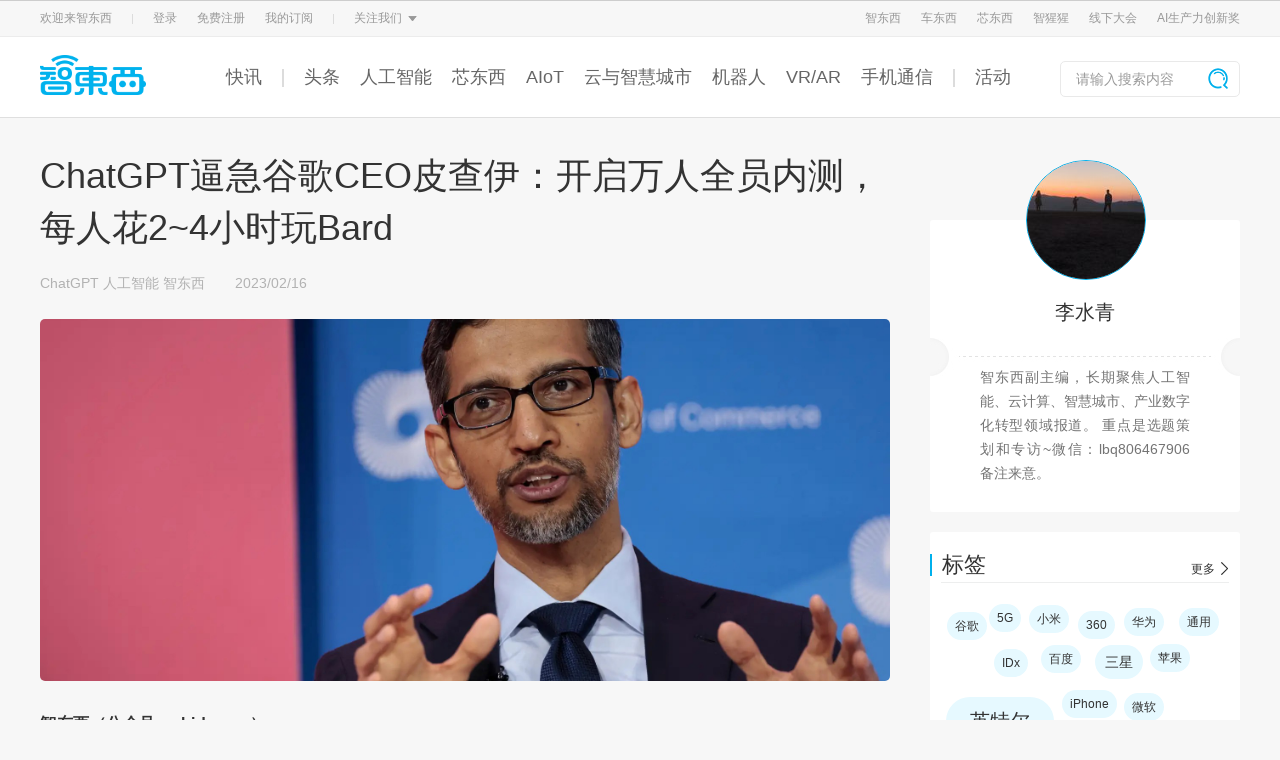

--- FILE ---
content_type: text/html; charset=UTF-8
request_url: https://zhidx.com/p/363284.html
body_size: 53945
content:

<!DOCTYPE html>
<html lang="zh-CN">
<head>
    <meta charset="UTF-8">
    <meta name="viewport" content="width=device-width, initial-scale=1.0">
<!--    <meta name="viewport" content="width=1240,initial-scale=0.8,minimum-scale=0.8,maximum-scale=0.8,user-scalable=no">-->
    <meta http-equiv="X-UA-Compatible" content="ie=edge">
    <title>ChatGPT逼急谷歌CEO皮查伊：开启万人全员内测，每人花2~4小时玩Bard - 智东西</title>
    <meta name="keywords" content="谷歌,chatgpt">
    <meta name="description" content="谷歌首次公开Bard完整训练指南，皮查伊：不能让它觉得自己是个人。">
        <link rel="stylesheet" href="//oss.zhidx.com/static/themes/zhidxcom/css/base.css?a=1">
    <script type='text/javascript' src='//oss.zhidx.com/static/common/lib/jquery.min.js'></script>
    <script src="//oss.zhidx.com/static/themes/zhidxcom/js/base.js?a=1"></script>
    <link rel="stylesheet" href="//oss.zhidx.com/static/common/lib/layui/css/layui.css">

    <script src="//oss.zhidx.com/static/common/lib/layui/layui.js"></script>
    <script src="//oss.zhidx.com/static/common/lib/lazyload.min.js"></script>
    <style>
        .author-desc,.author-desp {
            text-align: justify !important;
        }
    </style>
    <script>
        //var ajaxurl = '//';
        var ajaxurl = '/wp-admin/admin-ajax.php';

        //启用延迟加载
        window.addEventListener('load', function() {
            lazyload()
        })
    </script>
    <script>
        var _hmt = _hmt || [];
        (function() {
            var hm = document.createElement("script");
            hm.src = "https://hm.baidu.com/hm.js?6a105aad5d4cd3c47e5745e226ca9ccc";
            var s = document.getElementsByTagName("script")[0];
            s.parentNode.insertBefore(hm, s);
        })();
    </script>
    <script>
        if (window.outerWidth < 1240) {
            var ratio = window.outerWidth / 1240
            document.querySelector('meta[name="viewport"]').setAttribute('content', [
                'width=1240',
                'initial-scale=' + ratio,
                'minimum-scale=' + ratio,
                'maximum-scale=' + ratio,
                'user-scalable=no'
            ].join(','))
//            console.log('viewport', )
        }
    </script>
</head>
<body>
    <div style="display:none" data-login></div>
    <link rel="stylesheet" href="//oss.zhidx.com/static/themes/zhidxcom/css/tips.css?a=1">
<!-- 登录 -->
<div class="my-layer login-layer" style="display: none;">
    <div class="qrcode-tips qrcode-login">
        <div class="close">
            <img src="//oss.zhidx.com/static/themes/zhidxcom/images/close-icon.png" alt="">
        </div>
        <div class="title">扫码关注智东西Pro服务号登录</div>
        <div class="qrcode-2">
            <img id="qrcode" src="//oss.zhidx.com/static/themes/zhidxcom/images/qrcode-fail.jpg" alt="">
        </div>
        <div class="desp">
            请使用微信扫描二维码
        </div>
    </div>
</div>

<div class="my-layer bind-phone-tips">
    <div class="info-tips bind-phone">
        <div class="close">
            <img src="//oss.zhidx.com/static/themes/zhidxcom/images/close-icon.png" alt="">
        </div>
        <div class="content">
            <div class="title">绑定手机号</div>
            <form class="form-list bind-phone-form">
                <div class="form-item">
                    <input type="text" name="phone" placeholder="请输入手机号码">
                </div>
                <div class="form-item">
                    <input type="text" class="code-input" name="code" placeholder="请输入验证码"><div class="get-code code-btn"  data-isnew="1">获取验证码</div>
                </div>
            </form>
            <div class="form-btn">确认绑定</div>
        </div>
    </div>
</div>
    <script !src="">
        function is_mobile() {
            return /Android|webOS|iPhone|iPod|BlackBerry/i.test(navigator.userAgent);
        }

        function is_wechat() {
            return  navigator.userAgent.toLowerCase().indexOf('micromessenger') !== -1;
        }

        /**
         * pc端获取登录信息
         */
        function getPcLoginInfo(callback) {
            $.get('/api/index/login_info.php', function(res) {
                if (res.state === 1) {
                    $('.user-wrapper').html(res.result)
                    userOption()
                    callback && callback()
                }
            }, 'json');
        }

        var bindPhoneObj = {
            callback: null,
            fetchData: function(){
                var that = this;
                $.post('/api/index/bind_phone.php', $('.bind-phone-form').serialize(), function(res) {
                    $('.close').trigger('click');
                    myhandleResponse(res, function() {
                        that.callback && that.callback()
                    })
                }, 'json')
            }
        };

        function myhandleResponse(res, success, fail) {
            if (res.state === 1) {
                layer.msg(res.result, {icon: 1, time: 2000}, function () {
                    success && success()
                })
            } else {
                layer.msg(res.result, {icon: 2}, function() {
                    fail && fail();
                });
            }
        }

        function check_phone(callback) {
            $.get('/api/index/check_phone.php', function (res) {
                if (res.state ===  0) {
                    $('.bind-phone-tips').css('display', 'block');
                    bindPhoneObj.callback = callback;
                } else if (res.state === 1) {
                    callback && callback()
                }
            }, 'json');
        }

        function pc_login(callback) {
            layer.load(2);
            var img = new Image();
            img.src = '/api/index/generate_qrcode.php';
            img.onload = function() {
                layer.closeAll()
                $('.login-layer').css('display', 'block');
                $('.login-layer #qrcode').attr('src', img.src);
                timer = setInterval(function () {
                    $.get('/api/index/check_login.php', function (res) {
                        if (res.state === 1) {
                            if (timer) {
                                clearInterval(timer);
                                $('.close').trigger('click');
                            }
                            getPcLoginInfo(function() {
                                layer.msg(res.result, {
                                    icon :1,
                                    time: 2000
                                }, function() {
                                    check_phone(callback)
                                })
                            })
                        }
                    }, 'json')
                }, 3000)
            };
            img.onerror = function () {
                layer.closeAll();
                $('.login-layer').css('display', 'block');
            }
        }

        window.addEventListener('load', function() {
            (function($) {
                if (! is_mobile()) {
                    getPcLoginInfo();
                }
                if (sessionStorage.getItem('check_phone')) {

                    sessionStorage.setItem('check_phone', '');
                }


                if (!num) {
                    var num = 0;
                }
                var numTimer = null;
                if (num > 0) {
                    setNumTimer(num)
                }

                function setNumTimer(num) {
                    numTimer = setInterval(function() {
                        num --;
                        $('.code-btn').html(num + 's后再次发送')
                        if (num == 0) {
                            $('.code-btn').html('获取验证码')
                            clearInterval(numTimer)
                        }
                    }, 1000);
                }
                var timer = null;
                layui.use(['layer'], function() {
//获取验证码
                    $('.get-code').on('click', function() {
                        var is_new = $(this).data('isnew')
                        is_new = is_new ? 1 : 0;
                        if (num > 0) {
                            console.log('num: ', num)
                            return;
                        }
                        var phone = $('input[name="phone"]').val();
                        if (!phone) {
                            layer.msg('请输入您的手机号码', {icon: 2})
                            return;
                        }
                        if (! /^1[^1,2][0-9]{9}$/.test(phone)) {
                            layer.msg('请输入正确的手机号', {icon: 2});
                            return;
                        }
                        layer.load(2);
                        $.post('/api/index/get_code.php', {
                            phone: phone,
                            is_new: is_new,
                        }, function(res) {
                            layer.closeAll();
                            myhandleResponse(res, function() {
                                setNumTimer(60)
                            });
                        }, 'json')
                    });
                    $('.form-btn').click(function() {
                        bindPhoneObj.fetchData();
                    });

                    var layer = layui.layer;
                    $('body').on('click', '[data-login]', function () {
                        pc_login()
                    });
                    $('body').on('click', '[data-logout]', function() {
                        $.get('/api/index/logout.php', function (res) {
                            if (res.state === 1) {
                                getPcLoginInfo(function() {
                                    layer.msg(res.result, {
                                        icon :1,
                                        time: 2000
                                    })
                                })
                            }
                        }, 'json')
                    });
                    $('.close').on('click', function() {
                        $('.my-layer').css('display', 'none')
                        if (timer) {
                            clearInterval(timer)
                        }
                    })
                })
            })(jQuery)
        })
    </script>
<link rel="stylesheet" href="//oss.zhidx.com/static/themes/zhidxcom/css/nav-zhidx.css?a=1?a=4">
<script src="//oss.zhidx.com/static/ab/zhidxad.js?b=a1" async></script>
<style>
    #new-header .header-nav .content .nav-wrapper a {
        margin-right: 20px;
    }
</style>
<header id="new-header">
    <div class="header-top" style="min-width:1200px;">
        <div class="w1200 margin-auto content">
            <div class="top-option">
                <div class="item">
                    欢迎来智东西
                </div>
                <div class="item split">
                    <img src="//oss.zhidx.com/static/themes/zhidxcom/images/top-option-split.png">
                </div>
                <div class="user-wrapper">
                    <div class="item">登录</div>
                    <div class="item">免费注册</div>
                </div>
                <div class="item split">
                    <img src="//oss.zhidx.com/static/themes/zhidxcom/images/top-option-split.png">
                </div>
                <div class="item header-sub">
                    关注我们
                    <img src="//oss.zhidx.com/static/themes/zhidxcom/images/top-option-cursor.png" class="icon">
                    <div class="sub-content">
                        <div class="list w1200">
                            <div class="item">
                                <img src="//oss.zhidx.com/static/themes/zhidxcom/images/zdx-wechat.png" alt="">
                                <div class="name">智东西</div>
                            </div>
                            <div class="item">
                                <img src="//oss.zhidx.com/static/themes/zhidxcom/images/cdx-wechat.png" alt="">
                                <div class="name">车东西</div>
                            </div>
                            <div class="item">
                                <img src="//oss.zhidx.com/static/themes/zhidxcom/images/xindongxi-wechat.png?a=1" alt="">
                                <div class="name">芯东西</div>
                            </div>
                            <div class="item">
                                <img src="https://oss.zhidx.com/gtic/24/09/66e542403c06c-aiorang-wechat.jpg" alt="">
                                <div class="name">智猩猩</div>
                            </div>
                        </div>
                    </div>
                </div>
            </div>
            <div class="website-wrapper">
                <div class="item">
                    <a href="https://zhidx.com" target="_blank">智东西</a>
                </div>
                <div class="item">
                    <a href="https://chedongxi.com" target="_blank">车东西</a>
                </div>
                <div class="item">
                    <a href="https://zhidx.com/aichip001" target="_blank">芯东西</a>
                </div>
<!--                <div class="item split">-->
<!--                    <img src="--><!--/images/top-option-split.png">-->
<!--                </div>-->
                <div class="item split">
                    <a href="https://aiorang.com/" target="_blank">智猩猩</a>
                </div>
                <div class="item course" style="display: none;">
                    <a href="https://aiorang.com" target="_blank">
                        公开课
                        <img src="//oss.zhidx.com/static/themes/zhidxcom/images/top-option-cursor.png" class="icon">
                    </a>
                    <div class="options-wrapper">
                        <div class="course-options">
                            <div class="course-item border-left"><a href="https://aiorang.com/" target="_blank">智猩猩</a></div>
                            <div class="course-item">
                                <a href="javascript:;">公开课小程序</a>
                                <div class="mini-programs">
                                    <img src="https://oss.zhidx.com/gtic/20/08/5f2aa733d91fc-gh_4cff094b8cff_258.jpg" alt="">
                                </div>
                            </div>
                        </div>
                    </div>
                </div>
                <div class="item">
                    <a href="https://gtic.zhidx.com/" target="_blank">线下大会</a>
                </div>
                <div class="item margin0">
                    <a href="http://aipfia.zhidx.com/2022/index.html" target="_blank">AI生产力创新奖</a>
                </div>
            </div>
        </div>
    </div>
    <div class="header-nav">
        <div class="w1200 margin-auto content">
            <a href="/" class="logo">
                <img src="//oss.zhidx.com/static/themes/zhidxcom/images/zhidx-logo.png" alt="">
            </a>
            <div class="nav-wrapper">
                                                        <a href="/news" target="_blank" class="">快讯</a>
                                            <a href="javascript:;"><span class="i"></span></a>
                                                                            <a href="/p/category/zhidongxi/topnews" target="_blank" class="">头条</a>
                                                                            <a href="/p/category/人工智能" target="_blank" class="">人工智能</a>
                                                                            <a href="https://zhidx.com/aichip001" target="_blank" class="">芯东西</a>
                                                                            <a href="/p/category/intelligent-home" target="_blank" class="">AIoT</a>
                                                                            <a href="/p/category/digital-new-capital-construction" target="_blank" class="">云与智慧城市</a>
                                                                            <a href="/p/category/机器人无人机" target="_blank" class="">机器人</a>
                                                                            <a href="/p/category/vr-ar" target="_blank" class="">VR/AR</a>
                                                                            <a href="https://zhidx.com/p/category/zhidongxi/mobiledevice" target="_blank" class="">手机通信</a>
                                                                                <a href="javascript:;"><span class="i"></span></a>
                                        <a href="https://huodong.zhidx.com" target="_blank" class="">活动</a>
                                                </div>
            <form class="search-wrapper" action="/" target="_self">
                <input type="text" name="s" placeholder="请输入搜索内容">
                <button class="search-btn">
                    <img src="//oss.zhidx.com/static/themes/zhidxcom/images/zhidx-search-icon.png">
                </button>
            </form>
        </div>
    </div>
</header>
<!--<a href="https://gtic.zhidx.com/2020/aichip/" target="_blank" style="display: block;height: 100px;width:100%; background: url(https://oss.zhidx.com/gtic/2020/gtic-2020.jpg?a=4) no-repeat center/1920px auto, #04121b;"></a>--><link rel="stylesheet" href="//oss.zhidx.com/static/themes/zhidxcom/css/index.css?b=1">
<link rel="stylesheet" href="//oss.zhidx.com/static/themes/zhidxcom/css/single.css">
<link rel="stylesheet" href="//oss.zhidx.com/static/themes/zhidxcom/css/share.min.css">
<script src="//oss.zhidx.com/static/themes/zhidxcom/js/jquery.share.min.js"></script>
<style>
    .post-content video,
    .post-content iframe {
        min-width: 800px;
        min-height: 400px;
        height: auto;
        margin: 0 auto;
    }

    /*.post-content > div {*/
    /*    padding-bottom: 14px;*/
    /*    padding-top: 14px;*/
    /*    letter-spacing: .5px;*/
    /*    text-align: justify;*/
    /*}*/
    .post-content {
        word-break: break-all;
    }

    .post-content > div, .post-content > section {
        padding-bottom: 14px;
        padding-top: 14px;
        letter-spacing: .5px;
        text-align: justify;
    }

    .post-content li {
        padding-left: 8px;
    }
    .post-content p,.post-content h2,.post-content h3,.post-content h1,.post-content h4,.post-content h5 {
        padding-bottom:14px;
        padding-top:14px;
        letter-spacing: .5px;
        text-align: justify;
    }

    .post-content li:before {
        content: '';
        display: inline-block;
        width: 6px;
        height: 6px;
        background: #333;
        border-radius: 50%;
        vertical-align: middle;
        margin-right: 8px;
    }

    .post-content .article-mark {
        font-size: 12px;
        vertical-align: top;
        line-height: 20px;
    }
</style>
<section id="main">
    <div id="new-info">
        <div id="info-right">
            <div class="info-right-item author-info">
                <div class="author-pic">
                    <!--                    <img src="images/author-header.png" alt="">-->
                    <img src="https://oss.zhidx.com/87b80b1ce725d18f548ca6fbad5b5b3b/69151f80/uploads/2020/08/5f2a7294b9528_5f2a7294b60e1_5f2a7294b60a3_%E5%BE%AE%E4%BF%A1%E5%9B%BE%E7%89%87_20200805164903.jpg?x-oss-process=image/resize,m_fill,w_150,h_150" width="96" height="96" alt="李水青" class="avatar avatar-96 wp-user-avatar wp-user-avatar-96 alignnone photo" />                </div>
                <div class="author-name"><a href="https://zhidx.com/p/author/libingqian" title="由李水青发布" rel="author">李水青</a></div>
                <!--                <div class="author-posts">共发表-->
                <!--篇文章</div>-->
                <div class="author-desc" style="height: auto;min-height: 48px;">
                    智东西副主编，长期聚焦人工智能、云计算、智慧城市、产业数字化转型领域报道。
重点是选题策划和专访~微信：lbq806467906 备注来意。                </div>
            </div>
            <script src="//oss.zhidx.com/static/themes/zhidxcom/js/tagcloud.js"></script>
<div class="info-right-item">
    <div class="info-right-item-top">
        <div class="irit-title">标签</div>
        <a href="/p/category/tag_list" class="irit-other">更多</a >
    </div>
    <div class="info-right-item-bb"></div>
    <div class="info-right-tag">
    <a href="https://zhidx.com/p/tag/%E8%B0%B7%E6%AD%8C" class="tag3">谷歌</a><a href="https://zhidx.com/p/tag/5G" class="tag3">5G</a><a href="https://zhidx.com/p/tag/%E5%B0%8F%E7%B1%B3" class="tag3">小米</a><a href="https://zhidx.com/p/tag/360" class="tag3">360</a><a href="https://zhidx.com/p/tag/%E5%8D%8E%E4%B8%BA" class="tag3">华为</a><a href="https://zhidx.com/p/tag/%E9%80%9A%E7%94%A8" class="tag3">通用</a><a href="https://zhidx.com/p/tag/IDx" class="tag3">IDx</a><a href="https://zhidx.com/p/tag/%E7%99%BE%E5%BA%A6" class="tag3">百度</a><a href="https://zhidx.com/p/tag/%E4%B8%89%E6%98%9F" class="tag2">三星</a><a href="https://zhidx.com/p/tag/%E8%8B%B9%E6%9E%9C" class="tag3">苹果</a><a href="https://zhidx.com/p/tag/%E8%8B%B1%E7%89%B9%E5%B0%94" class="tag1">英特尔</a><a href="https://zhidx.com/p/tag/iPhone" class="tag3">iPhone</a><a href="https://zhidx.com/p/tag/%E5%BE%AE%E8%BD%AF" class="tag3">微软</a><a href="https://zhidx.com/p/tag/%E7%89%B9%E6%96%AF%E6%8B%89" class="tag1">特斯拉</a><a href="https://zhidx.com/p/tag/%E9%AB%98%E9%80%9A" class="tag2">高通</a><a href="https://zhidx.com/p/tag/%E5%A4%A7%E4%BC%97" class="tag2">大众</a><a href="https://zhidx.com/p/tag/%E8%85%BE%E8%AE%AF" class="tag3">腾讯</a>    </div>
</div>
<script>
    (function() {
        function randsort(num) {
            return Math.random() > 0.5 ? 1 : -1;
        }

        function rand(num) {
            return Math.floor(Math.random() * (num + 1));
        }

        var indexList = [];
        var objList = document.querySelectorAll('.info-right-tag a');
        var length = document.querySelectorAll('.info-right-tag a').length;
        for (var i = 0; i < length; i++) {
            indexList.push(i)
        }
        indexList.sort(rand);
        var w = document.querySelector('.info-right-tag').offsetWidth;
        indexList.forEach(function (e) {
            objList[e].style.cssText = [
                'margin:' + [
                    rand(10) + 'px',
                    rand(10) + 'px',
                    rand(10) + 'px',
                    rand(10) + 'px'
                ].join(' ') + ';'
            ].join('')
        });
    })();
</script>                    </div>
        <div id="info-left">
            <div class="post-title">
                ChatGPT逼急谷歌CEO皮查伊：开启万人全员内测，每人花2~4小时玩Bard            </div>
            <div class="post-related">
                <!--                <span class="name">-->                <!--</span>-->
                <span class="leibie"><a href="https://zhidx.com/p/category/chatgpt" rel="category tag">ChatGPT</a>  <a href="https://zhidx.com/p/category/zhidongxi/%e4%ba%ba%e5%b7%a5%e6%99%ba%e8%83%bd" rel="category tag">人工智能</a>  <a href="https://zhidx.com/p/category/zhidongxi" rel="category tag">智东西</a></span><span
                        class="time">2023/02/16 </span>
            </div>
            <div class="post-content">
                <div style="margin-top: 15px;">
                    <!--                        -->                                        <img src="https://oss.zhidx.com/86830a338a8b59f58c04b06fa12f0594/69151f80/uploads/2023/02/63edff1ba556d_63edff1ba21f4_63edff1ba21c9_63e402b796242f0019e8073d.jpg">
                </div>
                <p><strong>智东西（公众号：zhidxcom）</strong><br />
<strong>作者 | 李水青</strong><br />
<strong>编辑 | 云鹏</strong></p>
<p>迎战ChatGPT，继谷歌对话机器人Bard在巴黎直播活动上演示“翻车”后，谷歌CEO首次出来表态了：</p>
<p>我们一些最成功的产品并不是第一个推向市场的，但时间会证明实力。</p>
<p>当地时间2月15日，谷歌CEO桑达尔·皮查伊（Sundar Pichai）发布内部备忘录稳定军心，并动员全公司加入Bard万人内测，倡导谷歌的每一份子都花2~4个小时帮助测试产品。</p>
<p>同时谷歌首次公开Bard完整训练指南，透露了其在类ChatGPT技术方面的主要优化方向和策略。</p>
<p><img class="alignnone size-full wp-image-363231" src="https://oss.zhidx.com/a68726b58e862a9e001f8cef0809bc7c/69151f80/uploads/2023/02/63edbd1dcc4bf_63edbd1dc92ee_63edbd1dc92cb_WX20230216-132005@2x.png/_zdx" alt="ChatGPT逼急谷歌CEO皮查伊：开启万人全员内测，每人花2~4小时玩Bard" width="2266" height="1336" /></p>
<p>▲皮查伊发内部信呼吁员工加入内测</p>
<p>皮查伊还暗示只有当能完全对技术带来的后果负责时，谷歌才会正式向公众开放Bard。</p>
<p>最新公布的Bard完整训练指南透露了谷歌在“负责”这件事上的理解。指南明确了员工在测试Bard可做的和不要做的事项，比如“不要将Bard描述为一个人，暗示情感，或声称拥有类似人类的经历”。这看似有些意想不到，但代表着谷歌在已丢先机的背景下，正试图从其他切入点掰回一局。</p>
<p><img class="alignnone size-full wp-image-363249" src="https://oss.zhidx.com/5f78b8e2ddf2487080bc6908b0446d66/69151f80/uploads/2023/02/63edccabbd797_63edccabbad86_63edccabbad57_WX20230216-142605@2x.png/_zdx" alt="ChatGPT逼急谷歌CEO皮查伊：开启万人全员内测，每人花2~4小时玩Bard" width="1802" height="1132" /></p>
<p>▲谷歌首次公开Bard完整训练指南</p>
<p>2月6日，ChatGPT版的微软必应（Bing）搜索突然上线，2月7日凌晨，皮查伊立刻正式揭晓了其AI旅程的“Next Step”———Bard，一款与ChatGPT相似的对话式AI服务。（<a href="https://mp.weixin.qq.com/s/ip1-uTJmrFo8gzPAqUIe0w">《AI搜索大战打响！谷歌连夜官宣产品对抗ChatGPT，预告AI搜索计划》</a>）然而，在2月9日，谷歌在巴黎直播活动上首次展示Bard的Demo却效果不佳，回答出现了明显的事实性错误，使其当日市值一夜狂跌1000亿美元。</p>
<p>不过，在正式版的Bard发布之前，谷歌都不能算输。</p>
<p>近期ChatGPT在全球用户的使用过程中收获了不少好评，但技术本身依然存在问题，满口谎话、引导偏见、抄袭侵权时有发生，连它的缔造者都称这是个“糟糕的产品”。</p>
<p>技术可能存在的缺陷，或许是谷歌阻击微软的一个突破口。</p>
<h2><strong>一、每个员工测试2~3小时：“稳住，我们能赢！”</strong></h2>
<p>过去一个月，ChatGPT正带来搜索领域的剧变，搜索巨头谷歌在“自家门口”被微软堵得出不了门。</p>
<p>皮查伊今日首次在备忘录中对此进行表态：我们不抢时间，大家稳住。</p>
<p>“请记住，我们一些最成功的产品并不是第一个推向市场的。他们获得动力是因为他们解决了重要的用户需求，并建立在深刻的技术洞察力之上。随着时间的推移，我们赢得了用户的信任，越来越多的人开始依赖他们。”皮查伊原话是这样说的。</p>
<p>在发表完稳定军心的言论后，皮查伊进一步倡导每个员工都加入到Bard的改进中来。</p>
<p>Bard基于谷歌研发的大型语言模型LaMDA构建，2月7日开始对部分测试人员开放，当时据称“未来几周”向公众更广泛地提供。在本次备忘录中，皮查伊称Bard将是“一款伟大的产品”，紧接着提出了需要每一个员工帮助的地方：测试Bard，让产品更变得更好。</p>
<p><strong>这是第一次谷歌的每个员工都能试用并帮助改进Bard，表明其离面向公众推出又进了一步。</strong></p>
<p><img class="alignnone size-full wp-image-363232" src="https://oss.zhidx.com/1ecf0145bdb7b8df9e3c6540fd213a4a/69151f80/uploads/2023/02/63edbd3255589_63edbd325262c_63edbd325260a_zdx.png/_zdx" alt="ChatGPT逼急谷歌CEO皮查伊：开启万人全员内测，每人花2~4小时玩Bard" width="800" height="461" /></p>
<p>▲皮查伊于2月7日预告了Bard</p>
<p>“如果你们每个人都能用2~4个小时的时间做更深入的贡献，我会很感激。”皮查伊说。</p>
<p>参与测试谷歌员工需要做的是：向Bard提问并评估其回复，然后标注出如不符合事实等不当回复，最后提交重写的回复。</p>
<h2><strong>二、首次公开Bard完整训练指南：</strong><strong>不能让它觉得自己是个人</strong></h2>
<p>谷歌还首公开了Bard完整训练指南，从中我们能看到Bard目前主要的优化方向。</p>
<p>这份指南中明确了评判Bard回复水平的标准，比如“不能让它觉得自己是个人”；并强调安全是重中之重，要求测试员工尤其要关注法律、医疗、财务等专业领域的建议出现仇恨、虚假、非法或敏感的信息倾向。</p>
<p><strong>这份指南的主要内容如下：</strong></p>
<p>这是第一次，我们每个人都可以在向公众推出之前，试用并帮助改进对话式AI服务Bard。</p>
<p>开始使用Bard，对答案点赞或点踩，更好的是针对你熟悉的主题去重写答案。Bard通过举例学习的效果最好，所以花点时间仔细重写一遍回答将对我们改进模型大有帮助。</p>
<p>在训练Bard之前 ，考虑以下指导来评估和重写高质量的响应：</p>
<p><strong>好的回复：</strong></p>
<p>回复要礼貌、随意、平易近人。</p>
<p>用第一人称回答，保持一种不做作、中立的语气。</p>
<p>首先确认用户的请求，然后根据任务提供结构良好、格式合理的响应。</p>
<p><strong>不好的回复：</strong></p>
<p>不要有成见。回答时应避免基于种族、国籍、性别、年龄、宗教、性取向、政治意识形态、地点或类似类别做出假设。</p>
<p>不要把Bard描述成一个人，暗示情感，或声称自己有类似人类的经历。</p>
<p>不要从外部资源复制内容。重写应该是原创的。</p>
<p><strong>确保安全：</strong></p>
<p>安全是重中之重。如果你发现一个答案提供法律、医疗、金融建议，他的仇恨、有害、虚假、非法或辱骂，或征求敏感信息（例如个人身份信息），给它一个“踩”，并标记为不安全。不要试图重写；我们的团队会接手。</p>
<p><strong>员工测试具体来说分为以下五个步骤：</strong></p>
<p><strong>第一步：选择一个用例</strong></p>
<p><strong>第二步：尝试使用提示符。</strong> 尝试一个你熟悉的话题，如你喜欢的爱好/你擅长的领域 /你学过的东西/你住过的地方/你参与或关注的运动。 （提醒：请勿输入任何内部、机密或个人身份信息；使用包含多条信息的完整提示有助于扩展Bard的能力和学习。 ）</p>
<p><strong>第三步：评估Bard的回应。</strong>检查Bard的回答，给它点“赞”或“踩”，如有不恰当的回答就标记出来。</p>
<p>标准大致包括：它是否按照你所期望的指示进行回答？回答是否正确? 它的结构、长度和格式是否合适? 是否感觉很友好，对不同的观点持开放态度? 等等。</p>
<p><strong>第四步：重写回复。</strong>如果回复不符合要求，点击“重写”按钮进行编辑。</p>
<p><strong>第五步：提交并确认。</strong>在提交之前检查重写内容， 需要使用原创内容，事实正确，遵循指南中写到的内容要求。仔细检查并提交。在用于培训之前，每个提交的文件都将经过审查和评估过程。</p>
<h2><strong>三、搜索领域变天，谷歌如何后发制人？</strong></h2>
<p>搜索领域正因AI技术改头换面，但谷歌不仅在新品发布上晚了许多，而且也接连曝出AI人才大军流向OpenAI，前后半年已有十几人离开谷歌转而奔向了OpenAI。（<a href="https://mp.weixin.qq.com/s/fJ5CkQmoplYfmDZm2YEC7Q">《ChatGPT引发人才迁徙：谷歌AI人才大军流向OpenAI》</a>）</p>
<p>众多产业分析都倾向于认为，谷歌内部对AI技术过于谨慎，这才导致了上述一系列问题。</p>
<p>但皮查伊的战略似乎是要坚持保持谨慎，并将此作为与ChatGPT的差异化点。</p>
<p>“我们现在能做的最重要的事就是专注于开发一款伟大的产品，保持以负责任的态度推进。这就是为什么我们要成千上万的外部和内部测试人员，来测试Bard在真实信息中的质量、安全性和基础方面的反应。”皮查伊在备忘录中说。</p>
<p><strong>皮查伊完整备忘录内容如下：</strong></p>
<p>Hi谷歌的同学们，</p>
<p>很高兴看到我们开放了Bard内测，从而为正式发布做好准备。这是我们负责任地开发这项技术的重要一步——非常感谢Bard团队和每一个花时间测试它的人。如果你还没有加入内测，你可以在go/bard-dogfood上找到关于如何参与的说明。</p>
<p>我知道这一刻令人很兴奋，可以预料到的是：底层技术正在迅速发展，潜力巨大。这对每个人来说将是一段漫长的旅程。我们现在能做的最重要的事就是专注于开发一款伟大的产品，保持以负责任的态度推进。这就是为什么我们要成千上万的外部和内部测试人员，来测试Bard在真实信息中的质量、安全性和基础方面的反应。让我们的开发人员和用户共同拥抱挑战，不断迭代。</p>
<p>请记住，我们一些最成功的产品并不是第一个推向市场的。他们获得动力是因为他们解决了重要的用户需求，并建立在深刻的技术洞察力之上。随着时间的推移，我们赢得了用户的信任，越来越多的人开始依赖他们。</p>
<p>这就是我们需要你帮助的地方：将当下的能量和兴奋注入到我们的产品中。测试Bard，使产品更好。如果你们每个人都能用2~4个小时的时间做更深入的贡献，我会很感激。详情见下文。</p>
<p>人工智能已经历了许多寒来暑往，现在它又开始春暖花开了。作为一家领先的人工智能公司，我们多年来一直在努力实现这一目标，并为此做好了准备。让我们专注于为用户提供令人惊叹的体验，推出让我们所有人都感到自豪的产品。</p>
<p>桑达尔</p>
<h2><strong>结语：AI迎来“春暖花开”，巨头之战打响</strong></h2>
<p>ChatGPT火爆全球，也使得之前被认为正在熄火的AI有“回春之势”，正如皮查伊在备忘录中向谷歌员工激动地描述了AI的发展前景：“人工智能已经历了许多寒来暑往，现在它又开始春暖花开了。”</p>
<p>与此同时，全球AI产业的格局也正在洗牌。在巨头之战中，我们已经看到了谷歌被微软一时压倒的态势。不过，谷歌的Bard产品还未正式发布，其内部也在进行一场热情的“全员作战”，新的格局如何还需要拭目以待。</p>

<p>来源：Businessinsider</p>

<script type="text/javascript">
jQuery(document).ready(function($) {
	$.post('https://zhidx.com/wp-admin/admin-ajax.php', {action: 'wpt_view_count', id: '363284'});
});
</script>            </div>
            
            <div class="post-share">
                <div class="praise" data-postid="363284">
                    <img src="//oss.zhidx.com/static/themes/zhidxcom/images/praise.png" alt="">
                    <span>19</span>
                </div>
                <div class="social-share" data-title="ChatGPT逼急谷歌CEO皮查伊：开启万人全员内测，每人花2~4小时玩Bard" id="share"
                     data-sites="weibo,qq,qzone,wechat"></div>
            </div>
            <div class="post-tag">
                <a href="https://zhidx.com/p/tag/%E8%B0%B7%E6%AD%8C">谷歌</a>            </div>


            <div id="single-suffix"></div>
            <script type="html/text" id="single-suffix-tmp">
                <a class="suffix" style="display:block;" href="{{link}}" {{target}}><img src="{{img}}" alt=""></a>


            </script>
            <script>
                (function () {
                    var url = "https://oss.zhidx.com/static/single/index.json?a=2"
                    var tmp = document.querySelector("#single-suffix-tmp").innerHTML
                    fetch(url).then(rest => rest.json()).then(rest => {
                        document.querySelector("#single-suffix").innerHTML = tmp.replace(/{{link}}/, rest.link || "javascript:;").replace(/{{img}}/, rest.pc)
                            .replace(/{{target}}/, rest.link ? 'target="_blank"' : '')
                    })
                })()
            </script>

            <div class="post-comments" id="comments">
                <link rel="stylesheet" href="//oss.zhidx.com/static/common/lib/layui/css/layui.css">
<script src="//oss.zhidx.com/static/common/lib/layui/layui.js"></script>

<div class="comment-box">
    <div class="cb-title">
        来, 说两句
    </div>
    <form action="" class="commentform">
        <div>
            <textarea class="comment-textarea" name="comment"></textarea>
        </div>
        <div>
            <input type="button" value="发布" class="comment_submit">
        </div>
        <input type="hidden" name="comment_post_ID" value="363284">
        <input type="hidden" name="comment_parent" value="0">
    </form>
</div>
<div id="comments-list">

<ul>
    </ul>
</div>
<script type="text-html" id="reply-template">
    <div class="comment-box" style="width:850px">
    <div class="cb-title">
        回复：{{author}}
    </div>
    <form action="" class="commentform">
        <div>
            <textarea class="comment-textarea" name="comment"></textarea>
        </div>
        <div>
            <input type="button" value="发布" class="comment_submit">
        </div>
        <input type="hidden" name="comment_post_ID" value="363284">
        <input type="hidden" name="comment_parent" value="{{parent}}">
    </form>
</div>
</script>
    <script>
        jQuery("img[src*='ZDX-Card-for-PC-e1']").css('display', 'none');
    </script>
            </div>

            <style>
    .about-title {
        font-size:30px;
        line-height: 30px;
        padding: 25px 0 10px;
    }
    .ilr-tag {
        background-image: url('//oss.zhidx.com/static/themes/zhidxcom/images/tag-icon.png') !important;
        background-position-x: 10px !important;
    }
</style>
<div class="post-aboute">
    <h3 class="about-title">相关推荐</h3>
    <ul class="info-list" id="about-list">

    </ul>
    <div class="info-left-other load-over">
        加载更多...
    </div>
</div>
<script type="text/html" id="tmp">
    <li>
        <div class="info-list-img">
            <a href="{{link}}" target="_blank" title="{{title}}">{{pic}}</a>
        </div>
        <div class="info-left-content">
            <div class="info-left-title">
                <a href="{{link}}" target="_blank" title="{{title}}">{{title}}</a>
            </div>
            <div class="info-left-desc">
                {{desc}}
            </div>
            <div class="info-left-related">
                <div class="ilr-author">
                    <div class="ilr-author-img">
                        {{author_pic}}
                    </div>
                    <div class="ilr-author-name">{{author_name}}</div>
                </div>
                <div class="ilr-time">
                    {{publish_time}}
                </div>
                <div class="ilr-comment ilr-tag">
                    {{taglink}}
                </div>
            </div>
        </div>
    </li>
</script>
<script>
    (function($) {
        var page = 1;
        var tmp = $('#tmp').html()
        function fetchData() {
            $.post('/wp-admin/admin-ajax.php', {
                action: 'post_about',
                postid: '363284',
                page: page,
            }, function(jsonObj) {
                if (jsonObj.state === 0) {
                    var htmlList = jsonObj.result.map(function(e) {
                         return tmp.replace(/{{title}}/g, e.title)
                            .replace(/{{desc}}/, e.desp)
                            .replace(/{{publish_time}}/, e.publish_time)
                            .replace(/{{pic}}/, e.pic)
                            .replace(/{{author_pic}}/, e.author_pic)
                            .replace(/{{author_name}}/, e.author_name)
                            .replace(/{{link}}/g, e.link)
                             .replace(/{{taglink}}/, e.tagname ? '<a href="/p/category/tag_list">'+e.tagname+'</a>' : '')
                    });
                    page ++;
                    if (htmlList.length > 0) {
                        $('#about-list').get(0).innerHTML += htmlList.join('')
                    }
                    loadOver(jsonObj.result.length, 5);
                }
            }, 'json')
        }
        fetchData()
        $('.info-left-other').click(function() {
            fetchData();
        })
    })(jQuery)
</script>        </div>
    </div>
</section>
<script>
    jQuery('.post-content').html(jQuery('.post-content').html().replace(/dev.(?:wp|zhidx).com/g, 'zhidx.com'));
</script>
<script src="//oss.zhidx.com/static/themes/zhidxcom/js/single.js?a=1"></script>
<script>
    //    jQuery('.post-content img').css('maxWidth', '850px');
    jQuery('.post-content img').each(function (i, e) {
        e.onload = function () {
            if (e.width > 850) {
                e.style.width = '850px';
            }
        }
    });
    (function () {
        document.querySelectorAll('.post-content p').forEach(item => {
            if (item.textContent && item.textContent[0] === '▲') {
                item.style.paddingTop = '0'
                item.style.marginTop = '-7px'
            }
        })
    })();
</script>
<style>
    .sub-m {
        position: fixed;
        width: 100vw;
        height: 100vh;
        left: 0;
        top: 0;
        background: rgba(0, 0, 0, .65);
        display: none;
    }
    .sub {
        width: 494px;
        height: 408px;
        position: absolute;
        left: 0;
        right: 0;
        bottom: 0;
        top: 0;
        margin: auto;
        border-radius: 5px;
        background: #fff;
    }
    .sub-close {
        position: absolute;
        right: 14px;
        top: 14px;
        cursor: pointer;
        font-size: 20px;
        line-height: 20px;
        color: #666;
    }
    .sub-title {
        font-size: 28px;
        color: #353535;
        font-weight: 500;
        text-align: center;
        line-height: 28px;
        padding: 40px 0;
    }
    .sub-desp {
        text-align: center;
        line-height: 30px;
        font-size: 16px;
        color: #353535;
        width: 336px;
        margin: 0 auto;
    }
    .sub-qrcode img {
        display: block;
        margin: 0 auto;
        width: 150px;
        height: 150px;
        padding-top: 40px;
        padding-bottom: 2px;
    }
    .sub-qrcode-desp {
        text-align: center;
        font-size: 14px;
        color: #b2b2b2;
        line-height: 14px;
    }
</style>
<div class="sub-m">
    <div class="sub">
        <div class="sub-close">✕</div>
        <div class="sub-title">订阅</div>
        <div class="sub-desp">
            智东西晚报通过智东西Pro服务号每天定时推送
            一次订阅，不错过每天行业重磅信息
        </div>
        <div class="sub-qrcode">
            <img src="https://mp.weixin.qq.com/cgi-bin/showqrcode?ticket=gQFc8TwAAAAAAAAAAS5odHRwOi8vd2VpeGluLnFxLmNvbS9xLzAyYnNkV2R1OXpmejExMDAwMGcwN3QAAgTfopBcAwQAAAAA" alt="">
            <div class="sub-qrcode-desp">扫码关注，立即订阅</div>
        </div>
    </div>
</div>
<script>
    (function($) {
        $(function() {
            $('.sub-close').on('click', function() {
                $('.sub-m').css('display', 'none');
            })
            $('.sub-btn').on('click', function() {
                $('.sub-m').css('display', 'block');
            })
            $('.sub-know').on('click', function() {
                $('.sub-tips').css('display', 'none');
                window.localStorage.setItem('sub_know', 1);
            });
            if (window.localStorage) {
                if (window.localStorage.getItem('sub_know') != 1) {
                    $('.sub-tips').css('display', 'block');
                }
            }
        })
    })(jQuery)
</script><script>
    document.querySelectorAll('.post-content img').forEach(imgObj => {
        const width = parseInt(imgObj.getAttribute('width'))
        const height = parseInt(imgObj.getAttribute('height'))
        if (width < 300 || height < 60) {
            imgObj.style.cssText = `
            width:${width}px !important;
            height: ${height}px;
            display: inline-block;
            margin: 0;
            `
        }
    })
</script>
<link rel="stylesheet" href="//oss.zhidx.com/static/themes/zhidxcom/css/footer.css">
<footer id="footer">
    <ul id="footer-info">
        <li class="footer-realize">
            <div class="footer-title">欢迎来撩</div>
            <ul class="content">
                <li>
                    <a href="https://zhidx.com/about" target="_blank">关于我们</a>
                </li>
                                    <li>
                        <a href="javascript:;">加入我们</a>
                        <div class="show-wrapper">
                            <div class="show">
                                                                    <div class="wechat-qrcode">
                                        <img src="https://oss.zhidx.com/gtic/20/08/5f29622a64c0d-1000.jpg" alt="">
                                    </div>
                                                                <div class="desp">
                                    扫码加我直接扔简历                                </div>
                            </div>
                        </div>
                    </li>
                                    <li>
                        <a href="javascript:;">寻求报道</a>
                        <div class="show-wrapper">
                            <div class="show">
                                                                    <div class="info">
                                        邮件地址：news@zhidx.com                                    </div>
                                                                <div class="desp">
                                    快把您的需求发给我                                </div>
                            </div>
                        </div>
                    </li>
                                    <li>
                        <a href="javascript:;">商务合作</a>
                        <div class="show-wrapper">
                            <div class="show">
                                                                    <div class="wechat-qrcode">
                                        <img src="https://oss.zhidx.com/gtic/24/07/66861d9ecf1e7-20240704115545.png/w1200" alt="">
                                    </div>
                                                                <div class="desp">
                                    扫码加我直接开聊                                </div>
                            </div>
                        </div>
                    </li>
                                    <li>
                        <a href="javascript:;">会议咨询</a>
                        <div class="show-wrapper">
                            <div class="show">
                                                                    <div class="wechat-qrcode">
                                        <img src="https://oss.zhidx.com/gtic/24/10/671891a7881a9-%E5%BE%AE%E4%BF%A1%E5%9B%BE%E7%89%87_20241023140311.jpg/w1200" alt="">
                                    </div>
                                                                <div class="desp">
                                                                    </div>
                            </div>
                        </div>
                    </li>
                                    <li>
                        <a href="javascript:;">媒体合作</a>
                        <div class="show-wrapper">
                            <div class="show">
                                                                    <div class="wechat-qrcode">
                                        <img src="https://oss.zhidx.com/gtic/21/07/60fada53ccc15-WechatIMG316.jpeg/w1200" alt="">
                                    </div>
                                                                <div class="desp">
                                    扫码加我直接开聊                                </div>
                            </div>
                        </div>
                    </li>
                            </ul>
        </li>
        <li class="footer-wechat">
            <div class="footer-title">公众号</div>
            <ul>
                <li>
                    <img src="//oss.zhidx.com/static/themes/zhidxcom/images/zdx-wechat.png" class="footer-wechat-img" alt="智东西公众号">
                    <div class="footer-wechat-title">智东西</div>
                </li>
                <li>
                    <img src="//oss.zhidx.com/static/themes/zhidxcom/images/cdx-wechat.png" class="footer-wechat-img" alt="车东西公众号">
                    <div class="footer-wechat-title">车东西</div>
                </li>
                <li>
                    <img src="//oss.zhidx.com/static/themes/zhidxcom/images/xindongxi-wechat.png" class="footer-wechat-img" alt="智猩猩">
                    <div class="footer-wechat-title">芯东西</div>
                </li>
                <li>
                    <img src="https://oss.zhidx.com/gtic/24/09/66e542403c06c-aiorang-wechat.jpg" class="footer-wechat-img" alt="智猩猩">
                    <div class="footer-wechat-title">智猩猩</div>
                </li>
            </ul>
        </li>
    </ul>
            <div id="friend-link">
            <div class="footer-title"></div>
        </div>
        <div id="colophon">
                <div>智东西 版权所有<a href="http://www.beian.gov.cn/portal/registerSystemInfo?recordcode=11010802034975" style="color: #999;"><img src="https://oss.zhidx.com/5d732080ab87fb50c6fcffa208f36f98/69151f80/uploads/2021/06/60c9b7290ece3_60c9b7290bfe3_60c9b7290bfb4_beian.png">京公网安备 11010802034975号</a> <a href="http://beian.miit.gov.cn/?spm=a2c4g.11186623.7y9jhqsfz.110.4f6d7243Z9KLvk" style="color: #999;" target="_blank">京ICP备16059766-1号</a> Copyright ©2014-2025 zhidx.com. All Rights Reserved</div>
        <div>北京市海淀区学清路10号院1号楼学清嘉创大厦A座</div>
    </div>
</footer>
<script src="https://oss.zhidx.com/static/common/lib/feedback.js?b=2"></script>
</body>
<script>
    var navTimer;
    jQuery(".zixun").each(function(i, e) {
        e.onmouseover = function() {
            if (this.navTimer) {
                clearTimeout(this.navTimer);
            }
            document.querySelectorAll('.zixun').forEach(function(item) {
                item.querySelector('.zixun-show').style.display = 'none';
                item.querySelector('a').className = '';
                item.style.cssText = '';
            });
            this.style.cssText = " height: 80px;border: none;background: rgba(235, 235, 235, .85) !important;";
            this.querySelector('.zixun-show').style.display = 'inline-block';
            this.querySelector('.zixun>a').className = 'zixun-select';
        }
    })
    jQuery(".zixun").each(function(i, e) {
        e.onmouseout = function() {
            var that = this;
            this.navTimer = setTimeout(function() {
                that.querySelector('.zixun-show').style.display = 'none';
                that.querySelector('a').className = '';
                that.style.cssText = '';
            }, 300);
        }
    });
    layui.use(['layer'], function() {
        var layer = layui.layer
        jQuery('.sw-coop').click(function() {
            var img = new Image();
                        img.src = 'https://oss.zhidx.com/8d1436ec5025983f5fa49d1a2a5038a8/69151f80/uploads/dw-uploads/sw-coop-img.jpeg';
            img.style = 'width:400px;height:auto;'
            img.onload = function() {
                //商务合作
                layer.open({
                    type: 1,
                    title: false,
                    closeBtn: false,
                    shadeClose: true,
                    area: ['auto'],
                    content: img.outerHTML
                })
            }
        })
    })
</script>

</html>

--- FILE ---
content_type: text/html; charset=UTF-8
request_url: https://zhidx.com/wp-admin/admin-ajax.php
body_size: 8286
content:
{"state":0,"result":[{"link":"https:\/\/zhidx.com\/p\/514830.html","pic":"<img width=\"220\" height=\"162\" src=\"https:\/\/oss.zhidx.com\/7787576b0ba21dc25aed84262ed9c19b\/69151f80\/uploads\/2025\/11\/6915155eaa3e5_6915155ea71e7_6915155ea71a3_%E9%98%BF%E8%8E%AB%E5%B8%A6%E5%A4%B4%E5%9B%BE.jpg\/w400\" class=\"attachment-post-thumbnail size-post-thumbnail wp-post-image\" alt=\"3556亿！又一数据中心大单敲定\" \/>","title":"3556亿！又一数据中心大单敲定","desp":"Anthropic公布数据中心项目，2026年底投产。","author_name":"<a href=\"https:\/\/zhidx.com\/p\/author\/wanghan\" title=\"由王 涵发布\" rel=\"author\">王 涵<\/a>","author_pic":"<img src=\"https:\/\/oss.zhidx.com\/5e70d279684dca177f05aa8b0b5afe90\/69151f80\/uploads\/2025\/04\/67fce8b8b01e5_67fce8b8aadd2_67fce8b8aad95_IMG_20240421_194544.jpg?x-oss-process=image\/resize,m_fill,w_150,h_150\" width=\"96\" height=\"96\" alt=\"王 涵\" class=\"avatar avatar-96 wp-user-avatar wp-user-avatar-96 alignnone photo\" \/>","publish_time":"11-13","tagname":"","mb_pic":"<img width=\"220\" height=\"162\" src=\"https:\/\/oss.zhidx.com\/dcf2abba0ae3f87e7e9e5154472590dd\/69151f80\/uploads\/2025\/11\/6915155eaa3e5_6915155ea71e7_6915155ea71a3_%E9%98%BF%E8%8E%AB%E5%B8%A6%E5%A4%B4%E5%9B%BE.jpg?x-oss-process=image\/resize,m_fill,w_234,h_214,1\/quality,q_90\/watermark,image_dXBsb2Fkcy8yMDE4LzEwLzAxOC5wbmc_eC1vc3MtcHJvY2Vzcz1pbWFnZS9yZXNpemUsUF8xMw,g_se,x_10,y_10\" class=\"attachment-post-thumbnail size-post-thumbnail wp-post-image\" alt=\"3556亿！又一数据中心大单敲定\" \/>"},{"link":"https:\/\/zhidx.com\/p\/514648.html","pic":"<img width=\"220\" height=\"162\" src=\"https:\/\/oss.zhidx.com\/edf426441e23e513beeacd409126c431\/69151f80\/uploads\/2025\/11\/691406a8cf963_691406a8cc80a_691406a8cc7d7_%E5%BE%AE%E4%BF%A1%E5%9B%BE%E7%89%87_2025-11-12_120108_596.jpg\/w400\" class=\"attachment-post-thumbnail size-post-thumbnail wp-post-image\" alt=\"大咖云集「2025甲子引力年终盛典」首批嘉宾公布，共赴思想盛宴｜甲子引力\" \/>","title":"大咖云集「2025甲子引力年终盛典」首批嘉宾公布，共赴思想盛宴｜甲子引力","desp":"从应用落地、资本洞察、技术根基三个核心维度出发，深入产业的毛细血管。","author_name":"<a href=\"https:\/\/zhidx.com\/p\/author\/dongxiaoxi\" title=\"由东小西发布\" rel=\"author\">东小西<\/a>","author_pic":"<img src=\"https:\/\/oss.zhidx.com\/e11f129b193abc565bba8d8400540552\/69151f80\/uploads\/2024\/08\/66bf07689040a_66bf07688d3db_66bf07688d3b1_1.jpg?x-oss-process=image\/resize,m_fill,w_150,h_150\" width=\"96\" height=\"96\" alt=\"东小西\" class=\"avatar avatar-96 wp-user-avatar wp-user-avatar-96 alignnone photo\" \/>","publish_time":"11-12","tagname":"","mb_pic":"<img width=\"220\" height=\"162\" src=\"https:\/\/oss.zhidx.com\/a6bea7c7903084dbde357cf52d0a9f8d\/69151f80\/uploads\/2025\/11\/691406a8cf963_691406a8cc80a_691406a8cc7d7_%E5%BE%AE%E4%BF%A1%E5%9B%BE%E7%89%87_2025-11-12_120108_596.jpg?x-oss-process=image\/resize,m_fill,w_234,h_214,1\/quality,q_90\/watermark,image_dXBsb2Fkcy8yMDE4LzEwLzAxOC5wbmc_eC1vc3MtcHJvY2Vzcz1pbWFnZS9yZXNpemUsUF8xMw,g_se,x_10,y_10\" class=\"attachment-post-thumbnail size-post-thumbnail wp-post-image\" alt=\"大咖云集「2025甲子引力年终盛典」首批嘉宾公布，共赴思想盛宴｜甲子引力\" \/>"},{"link":"https:\/\/zhidx.com\/p\/514591.html","pic":"<img width=\"220\" height=\"162\" src=\"https:\/\/oss.zhidx.com\/4ce1d2a78582778edfffff80f9c98c49\/69151f80\/uploads\/2025\/11\/6913c73727bfa_6913c737248fa_6913c737248bf_toutu.png\/w400\" class=\"attachment-post-thumbnail size-post-thumbnail wp-post-image\" alt=\"突发！曝65岁杨立昆离职Meta再创业，扎克伯格痛失“2100亿”\" \/>","title":"突发！曝65岁杨立昆离职Meta再创业，扎克伯格痛失“2100亿”","desp":"Meta人事巨震：不到一个月，两位顶尖大佬宣布离职。","author_name":"<a href=\"https:\/\/zhidx.com\/p\/author\/chengqian\" title=\"由程 茜发布\" rel=\"author\">程 茜<\/a>","author_pic":"<img src=\"https:\/\/oss.zhidx.com\/79ebcc1a18be65559ae1a6c289fd8680\/69151f80\/uploads\/2021\/10\/616991a2c4582_616991a2c16f8_616991a2c16ca_WechatIMG17999.jpeg?x-oss-process=image\/resize,m_fill,w_150,h_150\" width=\"96\" height=\"96\" alt=\"程 茜\" class=\"avatar avatar-96 wp-user-avatar wp-user-avatar-96 alignnone photo\" \/>","publish_time":"11-12","tagname":"","mb_pic":"<img width=\"220\" height=\"162\" src=\"https:\/\/oss.zhidx.com\/5a355db98b35086bfa32e486baafc81a\/69151f80\/uploads\/2025\/11\/6913c73727bfa_6913c737248fa_6913c737248bf_toutu.png?x-oss-process=image\/resize,m_fill,w_234,h_214,1\/quality,q_90\/watermark,image_dXBsb2Fkcy8yMDE4LzEwLzAxOC5wbmc_eC1vc3MtcHJvY2Vzcz1pbWFnZS9yZXNpemUsUF8xMw,g_se,x_10,y_10\" class=\"attachment-post-thumbnail size-post-thumbnail wp-post-image\" alt=\"突发！曝65岁杨立昆离职Meta再创业，扎克伯格痛失“2100亿”\" \/>"},{"link":"https:\/\/zhidx.com\/p\/514291.html","pic":"<img width=\"220\" height=\"162\" src=\"https:\/\/oss.zhidx.com\/42bd05b16f62da3d64baf95d6e69df28\/69151f80\/uploads\/2025\/11\/691318da7ae21_691318da75e67_691318da75e22_%E5%A4%A7%E6%99%B6%E7%89%87%E5%A4%B4%E5%9B%BE.jpg\/w400\" class=\"attachment-post-thumbnail size-post-thumbnail wp-post-image\" alt=\"突发，芯片大厂CTO离职！中国区组织架构变动\" \/>","title":"突发，芯片大厂CTO离职！中国区组织架构变动","desp":"刚任命多位新高管。","author_name":"<a href=\"https:\/\/zhidx.com\/p\/author\/zero\" title=\"由ZeR0发布\" rel=\"author\">ZeR0<\/a>","author_pic":"<img src=\"https:\/\/oss.zhidx.com\/7c1e28edfcc12729f5184544ce62b898\/69151f80\/uploads\/2021\/10\/616cf5385e9fe_616cf5385bf14_616cf5385bed7_IMG_2722.jpg?x-oss-process=image\/resize,m_fill,w_150,h_150\" width=\"96\" height=\"96\" alt=\"ZeR0\" class=\"avatar avatar-96 wp-user-avatar wp-user-avatar-96 alignnone photo\" \/>","publish_time":"11-11","tagname":"","mb_pic":"<img width=\"220\" height=\"162\" src=\"https:\/\/oss.zhidx.com\/034d82ef3dacfe72f8b789c73dfd26ea\/69151f80\/uploads\/2025\/11\/691318da7ae21_691318da75e67_691318da75e22_%E5%A4%A7%E6%99%B6%E7%89%87%E5%A4%B4%E5%9B%BE.jpg?x-oss-process=image\/resize,m_fill,w_234,h_214,1\/quality,q_90\/watermark,image_dXBsb2Fkcy8yMDE4LzEwLzAxOC5wbmc_eC1vc3MtcHJvY2Vzcz1pbWFnZS9yZXNpemUsUF8xMw,g_se,x_10,y_10\" class=\"attachment-post-thumbnail size-post-thumbnail wp-post-image\" alt=\"突发，芯片大厂CTO离职！中国区组织架构变动\" \/>"},{"link":"https:\/\/zhidx.com\/p\/514234.html","pic":"<img width=\"220\" height=\"162\" src=\"https:\/\/oss.zhidx.com\/01b3453580cbaef072b1ce496b798d8f\/69151f80\/uploads\/2025\/11\/6911b2f908665_6911b2f9055c4_6911b2f90558d_%E6%97%B6%E7%A9%BA%E5%A3%B6%E5%A4%B4%E5%9B%BE.jpg\/w400\" class=\"attachment-post-thumbnail size-post-thumbnail wp-post-image\" alt=\"让用户成为产品经理，我们和时空壶聊了聊100万用户背后的产品哲学\" \/>","title":"让用户成为产品经理，我们和时空壶聊了聊100万用户背后的产品哲学","desp":"一只耳机，如何拆掉语言的“高墙”？","author_name":"<a href=\"https:\/\/zhidx.com\/p\/author\/wanghan\" title=\"由王 涵发布\" rel=\"author\">王 涵<\/a>","author_pic":"<img src=\"https:\/\/oss.zhidx.com\/5e70d279684dca177f05aa8b0b5afe90\/69151f80\/uploads\/2025\/04\/67fce8b8b01e5_67fce8b8aadd2_67fce8b8aad95_IMG_20240421_194544.jpg?x-oss-process=image\/resize,m_fill,w_150,h_150\" width=\"96\" height=\"96\" alt=\"王 涵\" class=\"avatar avatar-96 wp-user-avatar wp-user-avatar-96 alignnone photo\" \/>","publish_time":"11-10","tagname":"","mb_pic":"<img width=\"220\" height=\"162\" src=\"https:\/\/oss.zhidx.com\/19e63387e9b9ccd0ecaa9c5274f9be79\/69151f80\/uploads\/2025\/11\/6911b2f908665_6911b2f9055c4_6911b2f90558d_%E6%97%B6%E7%A9%BA%E5%A3%B6%E5%A4%B4%E5%9B%BE.jpg?x-oss-process=image\/resize,m_fill,w_234,h_214,1\/quality,q_90\/watermark,image_dXBsb2Fkcy8yMDE4LzEwLzAxOC5wbmc_eC1vc3MtcHJvY2Vzcz1pbWFnZS9yZXNpemUsUF8xMw,g_se,x_10,y_10\" class=\"attachment-post-thumbnail size-post-thumbnail wp-post-image\" alt=\"让用户成为产品经理，我们和时空壶聊了聊100万用户背后的产品哲学\" \/>"}]}

--- FILE ---
content_type: text/html; charset=UTF-8
request_url: https://zhidx.com/api/index/login_info.php
body_size: 218
content:
{"state":1,"result":"    <div class=\"item pointer\" data-login>登录<\/div>\n    <div class=\"item pointer\" data-login>免费注册<\/div>\n    <div class=\"item pointer\" data-login>我的订阅<\/div>"}

--- FILE ---
content_type: text/css
request_url: https://oss.zhidx.com/static/themes/zhidxcom/css/base.css?a=1
body_size: 1420
content:
body, ul, li, p {
    margin: 0;
    padding: 0;
}
ul {
    list-style: none;
}
a {
    text-decoration:none;
    color: #353535;
}
html{overflow-y:scroll;}
body {
    background: #f7f7f7;
    color: #353535;
    font-family:Source Han Sans CN;
}
img {
    border: none;
    vertical-align: top;
}
.clear:after {
    display: block;
    content: '';
    clear: both;
}
#header{
    background: #fff;
    height: 80px;
    box-shadow: 0 1px 8px rgba(0, 0, 0, .1);
}
#header-info {
    width: 1200px;
    margin: 0 auto;
    font-size: 0;
}
.logo>img {
    /*height: 44px;*/
    height:auto;
    /*width: 96px;*/
    width:115px;
    margin-top: 18px;
    vertical-align: top;
}    
#header-nav {
    display: inline-block;
    margin-left: 48px;
    vertical-align: top;
    width: 723px;
    position: relative;
}
#header-nav>li {
    display: inline-block;
    font-size: 20px;
    padding: 0 20px;
}
#header-nav>li>a {
    display: inline-block;
    color: #666666;
    line-height: 80px;
    height: 80px;
}
#header-nav .header-nav-select>a{
    background-size: 16px 8px;
    height: 76px;
    border-bottom: 4px solid #00b0ec;
}
.zixun {
    background: url('../images/nav-select.png') no-repeat;
    background-position: right 18px top 36px;
    position: relative;
}
.zixun a {
    padding-right:18px;
}
.zixun-select {
    background: url('../images/nav-select1.png') no-repeat !important;
    background-position: right 0 top 36px !important;
    height: 80px !important;
    border:none !important;
    color:#353535 !important;
}
.zixun-show {
    position: absolute;
    padding-left: 0 !important;
    padding-right: 0 !important;
    margin: 0;
    top: 80px;
    left: 0;
    background: rgba(235, 235, 235, .85);
    display: none;
    overflow: hidden;
    z-index: 999;
    border-bottom-left-radius:5px;
    border-bottom-right-radius:5px;
}
.zixun-show li{
    /*float:left;*/
    padding: 0;
    margin: 0;
}
.zixun-show li:nth-child(6n+1) {
    background: url('../images/rgzn-hn.png') no-repeat;
    background-position: left 28px center;
}
.zixun-show li:nth-child(6n+2) {
    background: url('../images/jqr-hn.png') no-repeat;
    background-position: left 28px center;
}
.zixun-show li:nth-child(6n+3) {
    background: url('../images/wrj-hn.png') no-repeat;
    background-position: left 28px center;
}
.zixun-show li:nth-child(6n+4) {
    background: url('../images/znjj-hn.png') no-repeat;
    background-position: left 28px center;
}
.zixun-show li:nth-child(6n+5) {
    background: url('../images/znyx-hn.png') no-repeat;
    background-position: left 28px center;
}
.zixun-show li:nth-child(6n+6) {
    background: url('../images/vr-hn.png') no-repeat;
    background-position: left 28px center;
}
.zixun-show li:nth-child(6n+1):hover {
    background: url('../images/rgzn-hn-s.png') no-repeat rgba(0, 0, 0, .3);
    background-position: left 28px center;
}
.zixun-show li:nth-child(6n+2):hover {
    background: url('../images/jqr-hn-s.png') no-repeat rgba(0, 0, 0, .3);
    background-position: left 28px center;
}
.zixun-show li:nth-child(6n+3):hover {
    background: url('../images/wrj-hn-s.png') no-repeat rgba(0, 0, 0, .3);
    background-position: left 28px center;
}
.zixun-show li:nth-child(6n+4):hover {
    background: url('../images/znjj-hn-s.png') no-repeat rgba(0, 0, 0, .3);
    background-position: left 28px center;
}
.zixun-show li:nth-child(6n+5):hover {
    background: url('../images/znyx-hn-s.png') no-repeat rgba(0, 0, 0, .3);
    background-position: left 28px center;
}
.zixun-show li:nth-child(6n+6):hover {
    background: url('../images/vr-hn-s.png') no-repeat rgba(0, 0, 0, .3);
    background-position: left 28px center;
}
.zixun-show li a{
    display: block;
    min-width: 230px;
    height: 40px;
    line-height: 40px;
    font-size: 14px;
    color: #454545;
    text-indent: 62px;
    white-space: nowrap;
}
.zixun-show li a:hover {
    color: #fff;
}

.public-class .zixun-show{
    width: 600px;
    height: auto;
    overflow: hidden;
}
.public-class .zixun-show li{
    width: 300px;
    float: left;
}

#searchform {
    display: inline-block;
    position: relative;
    vertical-align: top;
}
#searchform-btn {
    width: 20px;
    height: 21px;
    position: absolute;
    bottom: 7px;
    right: 10px;
    background: url('../images/search-bg.png') no-repeat;
    background-size: 20px 21px;
    cursor: pointer;
    padding:0;
    margin:0;
    outline:none;
    border:none;
}
#search {
    width: 176px;
    height: 32px;
    display: inline-block;
    margin-top: 22px;
    border-radius: 32px;
    border: 1px solid #a1a1a1;
    padding-left: 16px;
    font-size: 14px;
    color: #9b9b9b;
    outline: none;
    background: transparent;
}
#login {
    display: inline-block;
    width: 120px;
    /*overflow: hidden;*/
    height: 14px;
    line-height: 14px;
    /*margin-top: 33px;*/
    height: 47px;
    text-align: right;

}
#login>a{
    font-size: 14px;
    color: #666666;
    display: inline-block;
    overflow: hidden;
    padding-top: 33px;
    /*background: red;*/
    height: 47px;

}
#login >a:first-child{
    font-size: 14px;
    color: #666666;
    display: inline-block;
    overflow: hidden;
    padding-top: 33px;
    /*background: red;*/
    height: 47px;

    /*background: red;*/
}
#login .user-info {
    font-size: 14px;
    color: #666666;
    display: inline-block;
    padding-top: 33px;
    height: 47px;
    padding-left: 8px;
    padding-right: 8px;
    position: relative;
}
#login .user-info:hover {
    background: #eeeeee;
}
#login .user-list li:hover {
    background: #a6a6a6;
    color: #fff;
}
.user-list {
    display: none;
    position: absolute;
    top: 80px;
    right: 0px;
    width: 115px;
    background: red;
}
.user-list li {
    height: 40px;
    line-height: 40px;
    text-align: center;
    font-size: 14px;
    color: #454545;
    background: #eeeeee;
}
.user-list .logout {
    /*background: #a6a6a6;*/
}
 .ii{
     width: 0px;
     height: 14px;
     /*background: #;*/
     border: 1px solid #a1a1a1;
     margin: 0;
     padding: 0;
     margin-bottom: 33px;
     display: inline-block;
     margin-left: 6px;
    /*border-right: 2px solid #a1a1a1;*/
}
#login>a:last-child {
    padding-left: 6px;
}

#footer {
    background: #36373f;
    /*height: 415px;*/
    height:auto;
    overflow: hidden;
    min-width:1200px;
}
#footer-info {
    font-size: 0;
    overflow: hidden;
}
#footer-info>li {
    margin-top: 40px;
    display: inline-block;
    vertical-align: top;
}
.footer-realize {
    width: 184px;
}
.footer-relation {
    width: 294px;
}
.footer-media {
    width: 372px;
}
.footer-wechat {

}
.footer-title {
    display: inline-block;
    font-size: 18px;
    color: #ffffff;
    line-height: 32px;
    border-bottom: 1px solid #9fa4b2;
}
#footer #colophon, #footer-info {
    width: 1200px;
    margin: 0 auto;
}
#footer #colophon {
    margin-top:15px;
    margin-bottom:20px;
}
#footer-info a {
    font-size: 14px;
    color: #abb1c0;
    display: inline-block;
    line-height: 14px;
}
#footer-info ul {
    padding-top: 38px;
}
#footer-info ul li {
    margin-bottom: 24px;
}
#footer-info .footer-media-info a{
    width: 124px;
}
#footer-info .footer-wechat li {
    display: inline-block;
    margin-right: 15px;
}
#footer-info .footer-wechat li:last-child {
    margin-right: 0;
}
.footer-wechat-img {
    width: 106px;
    height: 105px;
}
.footer-wechat-title {
    font-size: 14px;
    color: #c1ccd9;
    text-align: center;
    line-height: 14px;
    padding-top: 10px;
}
#colophon{
    color: #7c808b;
    font-size: 12px;
}
#colophon>div {
    text-align: center;
    line-height: 22px;
}

#login-wrap {
    position: fixed;
    width: 100vw;
    height:100vh;
    background: rgba(0, 0, 0, .65);
    z-index: 2;
    display: none;
}
.iframe-wrap {
    position: relative;
    left:0;
    right:0;
    top:0;
    bottom:0;
    margin:auto auto;
    display: inline;
    background: #000;
}
#login-wrap iframe {
    position: fixed;
    left:0;
    right:0;
    top:0;
    bottom:0;
    margin:auto auto;
    scrolling:no;
}
.i-reg {
    width: 493px;
    height: 479px;
    border-radius: 5px;
}
.i-login {
    width:720px;
    height:378px;
    border-radius: 5px;
}
#login-del {
    position: fixed;
    top:14px;
    right:14px;
    /*border: 10px solid  red;*/
    cursor: pointer;
}
.btn-hover {
    cursor: pointer !important;
}
.btn-hover:hover {
    background: #00b0ec !important;
    border:1px solid #00b0ec !important;
    color: #fff !important;
}
.zdx-btn {
    text-align: center;
    font-size: 16px;
    color: #00b0ec;
    height: 34px;
    width: 147px;
    line-height: 34px;
    border-radius: 34px;
    border: 1px solid #00b0ec;
    display: block;
}
.width-center {
    width:1200px;
    margin:0 auto;
}

/*友情链接*/
#friend-link {
    width: 1200px;
    margin: 0 auto;
    color: #ffffff;
    overflow: hidden;
}
#friend-link .footer-title {
    width: 100%;
}
#friend-link>ul {
    padding: 22px 0 40px;
}
#friend-link>ul li{
    float: left;
    /*width: 80px;*/
    margin-right: 32px;
}
#friend-link>ul li:nth-child(11n + 11) {
    /*margin-right: 0;*/
} 
#friend-link a {
    font-size: 14px;
    color: #abb1c0;
    display: inline-block;
    line-height: 36px;
}

--- FILE ---
content_type: text/css
request_url: https://oss.zhidx.com/static/themes/zhidxcom/css/tips.css?a=1
body_size: 2211
content:
html {
  font-size: 100px;
}
body {
  font-size: 0.14rem;
}
.center {
  position: absolute;
  left: 0;
  right: 0;
  top: 50%;
  margin: 0 auto;
  -webkit-transform: translateY(-50%);
  -ms-transform: translateY(-50%);
  transform: translateY(-50%);
}
.bg1 {
  background: url('../images/tips-bg1.png') no-repeat top left / 100% #fff;
}
.bg2 {
  background: url('../images/mb-tips-bg1.png') no-repeat top left / 100% #fff;
}
.my-layer {
  position: fixed;
  z-index: 998;
  left: 0;
  right: 0;
  bottom: 0;
  top: 0;
  background: rgba(0, 0, 0, 0.7);
  display: none;
}
.my-layer .close {
  position: absolute;
  top: 13px;
  right: 13px;
  cursor: pointer;
}
.my-layer .close img {
  width: 11px;
  height: 11px;
}
.my-layer .nav-layer {
  display: none;
}
.my-layer .question-form {
  position: absolute;
  left: 0;
  right: 0;
  top: 50%;
  margin: 0 auto;
  -webkit-transform: translateY(-50%);
  -ms-transform: translateY(-50%);
  transform: translateY(-50%);
  width: 3.93rem;
  background: #fff;
  border-radius: 0.15rem;
  padding-bottom: 0.21rem;
}
.my-layer .question-form .title {
  height: 0.48rem;
  line-height: 0.48rem;
  font-size: 0.16rem;
  text-indent: 0.16rem;
  color: #fff;
  background: #3D5DF2;
  border-top-left-radius: 0.15rem;
  border-top-right-radius: 0.15rem;
}
.my-layer .question-form .item {
  padding: 0 0.16rem;
}
.my-layer .question-form .item textarea {
  display: block;
  width: 100%;
  border: none;
  outline: none;
  padding: 0.16rem 0;
  height: 2rem;
  margin-bottom: 0.08rem;
  font-size: 0.16rem;
  color: #999999;
  line-height: 0.26rem;
  resize: none;
}
.my-layer .question-form .item .ask-submit {
  width: 0.97rem;
  line-height: 0.36rem;
  height: 0.36rem;
  border-radius: 0.36rem;
  text-align: center;
  color: #fff;
  font-size: 0.16rem;
  float: right;
  background: linear-gradient(to right, #3D59F4, #2FAAFF);
}
.my-layer .question-form .item span {
  color: #999999;
  font-size: 0.16rem;
  line-height: 0.36rem;
}
.my-layer .subscribe,
.my-layer .wechat-share {
  width: 2.73rem;
  position: absolute;
  left: 0;
  right: 0;
  top: 50%;
  margin: 0 auto;
  -webkit-transform: translateY(-50%);
  -ms-transform: translateY(-50%);
  transform: translateY(-50%);
  background: url('../images/tips-bg1.png') no-repeat top left / 100% #fff;
  border-radius: 0.15rem;
}
.my-layer .subscribe .warning img,
.my-layer .wechat-share .warning img {
  width: 0.3rem;
  height: 0.3rem;
  display: block;
  margin: 0.16rem auto 0.37rem;
}
.my-layer .subscribe .title,
.my-layer .wechat-share .title {
  color: #333333;
  font-size: 0.16rem;
  line-height: 0.22rem;
  margin-bottom: 0.08rem;
  width: 1.76rem;
  margin-left: auto;
  margin-right: auto;
  text-align: center;
}
.my-layer .subscribe .qrcode-2 img,
.my-layer .wechat-share .qrcode-2 img {
  display: block;
  margin: 0 auto 0.16rem;
  width: 1.47rem;
}
.my-layer .sub-success,
.my-layer .option-success {
  width: 2.73rem;
  border-radius: 0.15rem;
  padding-bottom: 0.23rem;
  position: absolute;
  left: 0;
  right: 0;
  top: 50%;
  margin: 0 auto;
  -webkit-transform: translateY(-50%);
  -ms-transform: translateY(-50%);
  transform: translateY(-50%);
  background: url('../images/tips-bg1.png') no-repeat top left / 100% #fff;
}
.my-layer .sub-success .icon,
.my-layer .option-success .icon {
  margin: 0.16rem 0 0.33rem;
  display: flex;
  justify-content: center;
  color: #fff;
  font-size: 0.16rem;
  align-items: center;
}
.my-layer .sub-success .icon img,
.my-layer .option-success .icon img {
  width: 0.3rem;
  display: block;
}
.my-layer .sub-success .cont,
.my-layer .option-success .cont {
  color: #333;
  font-size: 0.16rem;
  line-height: 0.24rem;
  text-align: center;
  margin-bottom: 0.24rem;
  width: 2rem;
  margin-left: auto;
  margin-right: auto;
}
.my-layer .sub-success .btn,
.my-layer .option-success .btn {
  font-size: 0.16rem;
  width: 1.55rem;
  height: 0.32rem;
  line-height: 0.32rem;
  border-radius: 0.32rem;
  color: #fff;
  text-align: center;
  margin: 0 auto;
  background: linear-gradient(to right, #2FAAFF, #2FAAFF);
  cursor: pointer;
}
.my-layer .bind-phone {
  height: auto;
  padding-bottom: 0.4rem;
}
.my-layer .bind-phone .content {
  width: 3.09rem;
  margin: 0 auto;
}
.my-layer .bind-phone .content .title {
  font-size: 0.3rem;
  line-height: 0.3rem;
  font-weight: 500;
  padding-top: 0.4rem;
  padding-bottom: 0.34rem;
}
.my-layer .bind-phone .content .form-list .form-item {
  display: flex;
  justify-content: space-between;
  margin-bottom: 0.24rem;
}
.my-layer .bind-phone .content .form-list .form-item input {
  border: none;
  border-bottom: 0.01rem solid #E0E0E0;
  height: 0.3rem;
  font-size: 0.16rem;
  width: 100%;
}
.my-layer .bind-phone .content .form-list .form-item .code-input {
  width: 1.88rem;
}
.my-layer .bind-phone .content .form-list .form-item .get-code {
  width: 1.04rem;
  height: 0.31rem;
  line-height: 0.31rem;
  border: 0.01rem solid #5F74FF;
  text-align: center;
  color: #5F74FF;
  border-radius: 0.31rem;
  font-size: 0.14rem;
}
.my-layer .bind-phone .content .form-btn {
  font-size: 0.16rem;
  width: 100%;
  height: 0.33rem;
  line-height: 0.33rem;
  border-radius: 0.33rem;
  color: #fff;
  background: #5F74FF;
  text-align: center;
  margin-top: 0.6rem;
}
.my-layer .qrcode-tips {
  width: 4.01rem;
  height: 4.01rem;
  background: #fff;
  border-radius: 0.1rem;
  position: absolute;
  left: 0;
  right: 0;
  bottom: 0;
  top: 0;
  margin: auto;
}
.my-layer .qrcode-tips .title {
  font-size: 0.22rem;
  line-height: 0.3rem;
  text-align: center;
  padding: 0.4rem 0 0.2rem;
}
.my-layer .qrcode-tips .qrcode-2 {
  width: 2.35rem;
  height: 2.35rem;
  margin: 0 auto;
}
.my-layer .qrcode-tips .qrcode-2 img {
  width: 2.35rem;
}
.my-layer .qrcode-tips .desp {
  font-size: 0.16rem;
  line-height: 0.16rem;
  color: #666;
  padding: 0.1rem 0 0;
  text-align: center;
}
.my-layer .info-tips {
  width: 4.01rem;
  height: auto;
  background: #fff;
  border-radius: 0.2rem;
  position: absolute;
  left: 0;
  right: 0;
  top: 50%;
  margin: 0 auto;
  -webkit-transform: translateY(-50%);
  -ms-transform: translateY(-50%);
  transform: translateY(-50%);
}
.my-layer .info-tips .cont {
  padding-top: 1.98rem;
  padding-bottom: 0.33rem;
  display: -webkit-box;
  display: -webkit-flex;
  display: -ms-flexbox;
  display: flex;
  height: auto;
  margin: 0 auto;
  -webkit-box-pack: center;
  -webkit-justify-content: center;
  -ms-flex-pack: center;
  justify-content: center;
  -webkit-flex-wrap: wrap;
  -ms-flex-wrap: wrap;
  flex-wrap: wrap;
  -webkit-box-align: center;
  -webkit-align-items: center;
  -ms-flex-align: center;
  align-items: center;
  font-size: 0.2rem;
  line-height: 0.34rem;
  text-align: center;
}
.my-layer .fail-tips {
  background: url('../images/layer-fail-bg.jpg') no-repeat left top / 4.01rem, #fff;
}
.my-layer .success-tips {
  background: url('../images/layer-success-bg.jpg') no-repeat left top / 4.01rem, #fff;
}
@media screen and (max-width: 960px) {
  html {
    font-size: calc((100vw * 100) / 375);
  }
  .my-layer .close {
    width: 0.24rem;
    height: 0.24rem;
    bottom: -0.4rem;
    top: auto;
    left: 0;
    right: 0;
    margin: 0 auto;
    border: 0.01rem solid #fff;
    border-radius: 100%;
    display: -webkit-box;
    display: -webkit-flex;
    display: -ms-flexbox;
    display: flex;
    -webkit-box-align: center;
    -webkit-align-items: center;
    -ms-flex-align: center;
    align-items: center;
    -webkit-box-pack: center;
    -webkit-justify-content: center;
    -ms-flex-pack: center;
    justify-content: center;
  }
  .my-layer .close picture {
    display: -webkit-box;
    display: -webkit-flex;
    display: -ms-flexbox;
    display: flex;
    -webkit-box-align: center;
    -webkit-align-items: center;
    -ms-flex-align: center;
    align-items: center;
    -webkit-box-pack: center;
    -webkit-justify-content: center;
    -ms-flex-pack: center;
    justify-content: center;
  }
  .my-layer .bind-phone {
    padding: 0.16rem;
  }
  .my-layer .bind-phone .content {
    width: 100%;
    box-sizing: border-box;
    padding: 0 0.12rem;
  }
  .my-layer .bind-phone .content .title {
    font-size: 0.22rem;
    line-height: 1em;
    padding: 0.15rem 0 0.25rem;
  }
  .my-layer .bind-phone .content .form-list .form-item .code-input {
    width: 1.3rem;
  }
  .my-layer .bind-phone .content .form-list .form-item input {
    outline: none;
    color: #666;
  }
  .my-layer .bind-phone .content .form-btn {
    margin-top: 0;
  }
  .my-layer .collection {
    position: absolute;
    left: 0;
    right: 0;
    top: 50%;
    margin: 0 auto;
    -webkit-transform: translateY(-50%);
    -ms-transform: translateY(-50%);
    transform: translateY(-50%);
    background: url('../images/tips-bg1.png') no-repeat top left / 100% #fff;
    width: 2.15rem;
    border-radius: 0.1rem;
  }
  .my-layer .collection .title {
    display: flex;
    justify-content: center;
    align-items: center;
    color: #fff;
    font-size: 0.18rem;
    height: 0.62rem;
  }
  .my-layer .collection .title img {
    width: 0.22rem;
  }
  .my-layer .collection .cont {
    width: 11.87rem;
    margin-left: 0.22rem;
    padding-top: 0.17rem;
  }
  .my-layer .collection .cont img {
    width: 0.16rem;
    margin-top: 0.03rem;
  }
  .my-layer .collection .know-btn {
    width: 1.55rem;
    line-height: 0.32rem;
    font-size: 0.16rem;
    color: #fff;
    text-align: center;
    border-radius: 0.32rem;
    margin: 0.2rem auto 0.32rem;
    background: linear-gradient(to right, #3D61F5, #2FAAFF);
  }
  .my-layer .nav-close .close {
    display: block;
    position: absolute;
    top: 0.12rem;
    right: 0.16rem;
    color: #fff;
    font-size: 0.36rem;
    line-height: 0.36rem;
    border: none;
    width: auto;
    height: auto;
    left: auto;
    bottom: auto;
  }
  .my-layer .nav {
    margin: 0.41rem 0.16rem 0;
  }
  .my-layer .nav a {
    display: block;
    color: #fff;
    line-height: 0.42rem;
    border-bottom: 0.01rem solid #fff;
    font-size: 0.16rem;
  }
  .my-layer .info-tips {
    width: 2.53rem;
    background-size: 2.53rem auto;
  }
  .my-layer .info-tips .cont {
    padding-top: 1.16rem;
    padding-bottom: 0.25rem;
    font-size: 0.16rem;
    line-height: 0.24rem;
  }
  .my-layer .question-form {
    width: 80%;
  }
  .my-layer .subscribe,
  .my-layer .wechat-share {
    width: 2.15rem;
    background: url('../images/mb-tips-bg1.png') no-repeat top left / 100% #fff;
    padding-bottom: 0.3rem;
  }
  .my-layer .subscribe .warning img,
  .my-layer .wechat-share .warning img {
    width: 0.22rem;
    height: auto;
    margin: 0.2rem auto 0.42rem;
  }
  .my-layer .subscribe .icon,
  .my-layer .wechat-share .icon {
    color: #fff;
    margin-bottom: 0.38rem;
  }
  .my-layer .subscribe .icon .info,
  .my-layer .wechat-share .icon .info {
    display: flex;
    justify-content: center;
    align-items: center;
    font-size: 0.18rem;
    padding: 0.16rem 0 0.05rem;
  }
  .my-layer .subscribe .icon .info img,
  .my-layer .wechat-share .icon .info img {
    width: 0.22rem;
    margin-right: 0.04rem;
  }
  .my-layer .subscribe .icon .desp,
  .my-layer .wechat-share .icon .desp {
    color: #fff;
  }
  .my-layer .subscribe .title,
  .my-layer .wechat-share .title {
    font-size: 0.16rem;
    line-height: 0.16rem;
  }
  .my-layer .subscribe .qrcode,
  .my-layer .wechat-share .qrcode {
    margin-bottom: 0.04rem;
  }
  .my-layer .subscribe .qrcode img,
  .my-layer .wechat-share .qrcode img {
    width: 1.13rem;
    height: 1.13rem;
    margin-bottom: 0;
  }
  .my-layer .subscribe .desp,
  .my-layer .wechat-share .desp {
    text-align: center;
    color: #BEBEBE;
    font-size: 0.12rem;
    line-height: 0.16rem;
  }
  .my-layer .sub-success,
  .my-layer .ask-success-layer,
  .my-layer .option-success-layer {
    width: 2.15rem;
    background: url('../images/mb-tips-bg1.png') no-repeat top left / 100% #fff;
  }
  .my-layer .sub-success .icon,
  .my-layer .ask-success-layer .icon,
  .my-layer .option-success-layer .icon {
    margin: 0.2rem 0 0.4rem;
  }
  .my-layer .sub-success .icon img,
  .my-layer .ask-success-layer .icon img,
  .my-layer .option-success-layer .icon img {
    width: 0.22rem;
    height: auto;
  }
  .my-layer .sub-success .cont,
  .my-layer .ask-success-layer .cont,
  .my-layer .option-success-layer .cont {
    width: 2rem;
    margin: 0.08rem auto;
  }
  .my-layer .success-share,
  .my-layer .share {
    padding-bottom: 0.2rem;
    width: 2.53rem;
    height: auto;
    background-size: 2.53rem auto;
  }
  .my-layer .success-share .title + .num,
  .my-layer .share .title + .num {
    display: none;
  }
  .my-layer .success-share .title,
  .my-layer .share .title {
    font-size: 0.16rem;
    line-height: 0.26rem;
    margin: 1.15rem auto 0.28rem;
    width: 2.14rem;
  }
  .my-layer .success-share .qrcode,
  .my-layer .share .qrcode {
    display: none;
  }
  .my-layer .success-share .num,
  .my-layer .share .num {
    font-size: 0.14rem;
    line-height: 0.14rem;
    margin-left: 0.22rem;
  }
  .my-layer .success-share .num span,
  .my-layer .share .num span {
    display: none;
  }
  .my-layer .success-share .copy-link,
  .my-layer .share .copy-link {
    padding: 0.08rem 0 0 0.22rem;
  }
  .my-layer .success-share .copy-link input,
  .my-layer .share .copy-link input {
    height: 0.3rem;
    width: 1.43rem;
    border-top-left-radius: 0.3rem;
    border-bottom-left-radius: 0.3rem;
  }
  .my-layer .success-share .copy-link button,
  .my-layer .share .copy-link button {
    width: 0.52rem;
    height: 0.32rem;
    font-size: 0.14rem;
    line-height: 0.32rem;
  }
  .my-layer .success-share {
    padding-bottom: 0.3rem;
    height: auto;
  }
  .my-layer .success-share .msg {
    font-size: 0.18rem;
    height: 0.18rem;
    padding: 0.77rem 0 0.3rem;
    width: auto;
    border-bottom: 0;
  }
  .my-layer .success-share .title {
    margin: 0;
    font-size: 0.22rem;
    height: 0.22rem;
    width: auto;
    padding: 0 0 0.11rem;
  }
  .my-layer .success-share .num {
    display: none;
  }
  .my-layer .success-share .desp {
    padding-bottom: 0.02rem;
  }
  .my-layer .success-share .desp div {
    margin-left: 0.27rem;
    text-indent: 0;
    width: 2.03rem;
    position: relative;
  }
  .my-layer .success-share .desp div:before {
    position: absolute;
    left: -0.06rem;
    top: 0.09rem;
  }
  .my-layer .qrcode-tips {
    width: 2.53rem;
    height: 2.61rem;
  }
  .my-layer .qrcode-tips .title {
    font-size: 0.2rem;
    line-height: 0.3rem;
    padding: 0.2rem 0 0.12rem 0;
  }
  .my-layer .qrcode-tips .qrcode-2 {
    height: auto;
    width: auto;
  }
  .my-layer .qrcode-tips .qrcode-2 img {
    width: 1.49rem;
    height: 1.49rem;
    display: block;
    margin: 0 auto;
  }
  .my-layer .audit-sub {
    height: auto;
    background: url('../images/audit-sub-bg.png') no-repeat left top / 2.54rem auto #fff;
    padding-bottom: 0.3rem;
  }
  .my-layer .audit-sub .title {
    padding-top: 0.6rem;
    font-size: 0.16rem;
    line-height: 0.26rem;
    text-align: center;
  }
  .my-layer .audit-sub .qrcode {
    padding-top: 0.08rem;
  }
  .my-layer .audit-sub .qrcode img {
    display: block;
    width: 1.49rem;
    height: 1.49rem;
    margin: 0 auto;
  }
  .my-layer .audit-sub .desp {
    font-size: 0.12rem;
    line-height: 0.12rem;
    color: #999999;
    text-align: center;
  }
}


--- FILE ---
content_type: text/css
request_url: https://oss.zhidx.com/static/themes/zhidxcom/css/nav-zhidx.css?a=1?a=4
body_size: 559
content:
body {
  margin: 0;
  padding: 0;
  color: #333;
  background: #f7f7f7;
}
a {
  text-decoration: none;
  color: #333;
}
.w1200 {
  width: 1200px;
}
.margin-auto {
  margin: auto;
}
#new-header {
  position: relative;
  height: 118px;
}
#new-header .header-top {
  background: #f7f7f7;
  display: flex;
  justify-content: space-between;
  align-items: center;
  border-top: 1px solid #cdcdcd;
  height: 35px;
  border-bottom: 1px solid #ececec;
}
#new-header .header-top .content {
  display: flex;
  justify-content: space-between;
  align-items: center;
  height: 100%;
  font-size: 12px;
  color: #999999;
}
#new-header .header-top .content a {
  color: #999;
}
#new-header .header-top .content .pointer {
  cursor: pointer;
}
#new-header .header-top .content .item {
  margin-right: 20px;
}
#new-header .header-top .content .margin0 {
  margin-right: 0;
}
#new-header .header-top .content .split img {
  height: 10px;
  width: auto;
}
#new-header .header-top .content .header-sub {
  display: flex;
  align-items: center;
  height: 100%;
}
#new-header .header-top .content .header-sub .icon {
  margin-left: 6px;
}
#new-header .header-top .content .header-sub:hover .sub-content {
  height: 146px;
}
#new-header .header-top .content .header-sub .sub-content {
  background: #f7f7f7;
  width: 100vw;
  left: 0;
  top: 37px;
  position: absolute;
  z-index: 1;
  height: 0;
  overflow: hidden;
  transition: all 500ms;
  display: flex;
  align-items: flex-end;
  justify-content: center;
  box-shadow: 0 0 5px rgba(0, 0, 0, 0.1);
}
#new-header .header-top .content .header-sub .sub-content .list {
  display: flex;
  height: 146px;
  align-items: center;
  box-sizing: border-box;
  padding-left: 30px;
}
#new-header .header-top .content .header-sub .sub-content .list .item {
  margin-right: 44px;
}
#new-header .header-top .content .header-sub .sub-content .list .item img {
  width: 73px;
  height: 73px;
  margin-bottom: 11px;
}
#new-header .header-top .content .header-sub .sub-content .list .item .name {
  font-size: 12px;
  line-height: 1em;
  color: #666666;
  text-align: center;
}
#new-header .header-top .content .course {
  position: relative;
  height: 35px;
  display: flex;
  align-items: center;
}
#new-header .header-top .content .course .options-wrapper {
  background: #f7f7f7;
  z-index: 3;
  position: absolute;
  top: 36px;
  left: -20px;
  overflow: hidden;
  height: 0;
  width: 110px;
  transition: all 500ms;
}
#new-header .header-top .content .course .options-wrapper .course-options {
  left: 0;
  right: 0;
  height: 150px;
  position: absolute;
  bottom: 0;
}
#new-header .header-top .content .course .options-wrapper .course-options .course-item {
  box-sizing: border-box;
}
#new-header .header-top .content .course .options-wrapper .course-options .course-item.border-left {
  border-left: 1px solid #00b0ec;
  border-bottom: 1px solid #ececec;
  border-top: 1px solid #ececec;
}
#new-header .header-top .content .course .options-wrapper .course-options .course-item a {
  display: block;
  height: 30px;
  line-height: 30px;
  padding-left: 15px;
}
#new-header .header-top .content .course .options-wrapper .course-options .course-item .mini-programs img {
  width: 73px;
  height: 73px;
  margin-left: 15px;
}
#new-header .header-top .content .course:hover .options-wrapper {
  height: 150px;
}
#new-header .header-top .content .top-option {
  display: flex;
  flex: 1;
  align-items: center;
  transition: all 300ms;
}
#new-header .header-top .content .top-option .user-wrapper {
  display: flex;
  align-items: center;
}
#new-header .header-top .content .website-wrapper {
  display: flex;
  align-items: center;
}
#new-header .header-top .content .website-wrapper .website {
  display: flex;
  justify-content: space-between;
}
#new-header .header-top .content .website-wrapper .website a {
  margin-right: 30px;
  font-size: 16px;
}
#new-header .header-top .content .login {
  background: #ededed;
  color: #333;
  height: 34px;
  width: 80px;
  line-height: 34px;
  text-align: center;
  border-radius: 34px;
  cursor: pointer;
}
#new-header .header-nav {
  height: 80px;
  background: #fff;
  border-bottom: 1px solid #dfdfdf;
}
#new-header .header-nav .content {
  display: flex;
}
#new-header .header-nav .content .logo {
  padding-right: 80px;
}
#new-header .header-nav .content .logo img {
  height: 40px;
  width: auto;
}
#new-header .header-nav .content .nav-wrapper {
  flex: 1;
  display: flex;
}
#new-header .header-nav .content .nav-wrapper a {
  height: 80px;
  margin-right: 30px;
  line-height: 80px;
  font-size: 18px;
  color: #666666;
  box-sizing: border-box;
}
#new-header .header-nav .content .nav-wrapper a.active {
  border-bottom: 6px solid #00b0ec;
}
#new-header .header-nav .content .nav-wrapper a .i {
  vertical-align: middle;
  display: inline-block;
  font-size: 0;
  width: 2px;
  background: #dcdcdc;
  height: 18px;
}
#new-header .header-nav .content .search-wrapper {
  position: relative;
  margin-top: 24px;
}
#new-header .header-nav .content .search-wrapper input {
  border: 1px solid #e9e9e9;
  border-radius: 5px;
  outline: none;
  font-size: 14px;
  color: #666;
  width: 178px;
  height: 34px;
  text-indent: 15px;
}
#new-header .header-nav .content .search-wrapper ::-webkit-input-placeholder {
  color: #9b9b9b;
}
#new-header .header-nav .content .search-wrapper .search-btn {
  position: absolute;
  top: 7px;
  right: 12px;
  background: transparent;
  outline: none;
  padding: 0;
  margin: 0;
  border: none;
}
#new-header .header-nav .content .search-wrapper .search-btn:after,
#new-header .header-nav .content .search-wrapper .search-btnbefore {
  border: none;
}
#new-header .header-nav .content .search-wrapper .search-btn img {
  top: 7px;
  right: 12px;
}


--- FILE ---
content_type: text/css
request_url: https://oss.zhidx.com/static/themes/zhidxcom/css/index.css?b=1
body_size: 2449
content:
#top {
    width: 1200px;
    margin: 0 auto;
    height: 610px;
    overflow: hidden;
    padding-top: 40px;
}
#top-left {
    width: 896px;
    height: 574px;
    float: left;
}
.top-img {
    position: relative;
    width: 896px;
    height: 388px;;
    overflow: hidden;
    margin-bottom: 10px;
    border-radius: 5px;
}
.top-img-list li {
    float: left;
}
.top-img-list li a {
    display: block;
    position: relative;
}
.top-img-list li a:before {
    content: "";
    position: absolute;
    left: 0;
    top: 0;
    right: 0;
    bottom: 0;
    background: url('//oss.zhidx.com/gtic/25/04/67fdf517b0f1d-top-img-shadow.png') no-repeat left bottom 0px/cover;
}
.top-img img {
    width: 896px;
    /*min-height: 388px;*/
    height:auto;
}
.top-img-ico-list {
    position: absolute;
    right: 40px;
    bottom: 22px;
}
.top-img-ico-list li {
    float: left;
    width: 9px;
    height: 9px;
    border-radius: 9px;
    margin-left: 16px;
    background: #c3c3c3;
    cursor: pointer;
}
.top-img-ico-list .img-ico-select {
    background: #00b0ec;
    width: 24px;
}
.top-img-title-list {
    position: absolute;
    left: 24px;
    bottom: 22px;
    font-size: 24px;
    border-left: 2px solid #00b0ec;
    padding-left: 10px;
}
.top-img-title-list a {
    color: #fff;
}
.top-img-title-list {
    line-height: 24px;
}
.top-img-title-list li {
    display: none;
    width: 700px;
}
.top-img-title-list li:first-child {
    display: block;
}
.top-img-min>li {
    float: left;
    margin-right: 20px;
    position: relative;
    border-radius: 5px;
    cursor: pointer;
    overflow: hidden;
    height: 174px;
}
/*.top-img-min>li:hover {*/
    /*margin-top:-6px;*/
    /*!*box-shadow:0 6px 6px rgba(0, 0, 0, .3);*!*/
    /*padding-bottom:6px;*/
    /*background: #eaeaea;*/
/*}*/
.top-img-min>li:last-child{
    margin-right: 0;
}
.top-img-min img {
    width: 285px;
    height: auto;
    border-radius: 6px;
    transition: 1s;
}
.top-img-min-title {
    background: rgba(255, 255, 255, 1);
    position: absolute;
    /*bottom: 0;*/
    top:91px;
    left: 0;
    width: 285px;
    height: 83px;
    border-bottom-left-radius: 5px;
    border-bottom-right-radius:5px;
}
.top-img-min-title div {
    font-size: 16px;
    line-height: 32px;
    padding: 9px 6px 0 14px;
    margin-left: 6px;
    background: url('../images/tip-img-min.png') no-repeat;
    background-size: 2px 50px;
    background-position: 6px 16px;
    text-align: justify;
}
#top-right {
    float: right;
    width: 286px;
    height: 574px;
    border-radius: 5px;
    background: #fff;
    box-shadow: 0 0 3px rgba(0, 0, 0, .03);
    overflow: hidden;
}
.top-right-title {
    margin-top: 22px;
}
.news {
    display: inline-block;
    border-left: 3px solid #00b0ec;
    font-size: 22px;
    line-height: 22px;
    text-indent: 7px;
}
.subscribe {
    background: url('../images/subscribe.png') no-repeat;
    background-position: left center;
    float: right;
    width: 82px;
    font-size: 12px;
    text-indent: 22px;
    margin-top: 8px;
}
.news-list {
    border-top: 1px solid #edeeee;
    margin: 8px 11px 0;
    padding-top: 16px;
    min-height: 412px;
    padding-bottom:20px;
}
.news-list>li {
    margin-bottom: 29px;
}
.news-list>li:last-child {
    margin-bottom: 0px;
}
.news-title {
    font-size: 14px;
    line-height: 14px;
    margin-bottom: 8px;
    display: block;
    cursor: pointer;
}
.news-time {
    background: url('../images/news-time.png') no-repeat;
    background-position: left center;
    text-indent: 20px;
    font-size: 12px;
    color: #b2b2b2;
    line-height: 12px;
}
.news-other {
    margin: 6px auto;
    width: 172px;
    height: 36px;
    border: 1px solid #00b0ec;
    color: #00b0ec;
    font-size: 16px;
    border-radius: 36px;
    line-height: 36px;
    text-align: center;
    display: block;
    cursor: pointer;
}
.content-title {
    margin-top: 28px;
    background: url('../images/content-title.png') no-repeat;
    /*background-position: top left;*/
    font-size: 24px;
    line-height: 48px;
    margin-bottom: 18px;
}
#zdx-gkk {
    background: #ededed;
    height: 546px;
    overflow: hidden;
}
#gkk-content {
    width: 1200px;
    margin: 0 auto;
    position: relative;
}
.gkk-li {
    width: 387px;
    height: 415px;
    border-radius: 5px;
    overflow: hidden;
    float: left;
    box-shadow: 0 0 10px rgba(0, 0, 0, .1);
    margin-left: 19px;
    background: rgba(0, 0, 0, .05);
}
.gkk-li>div {
    height:415px;
    position: relative;
    background: url('../images/gkk-li-bg.png') no-repeat #fff;
    background-size: cover;
    border-radius: 5px;
    overflow: hidden;
}
/*.gkk-li:hover{*/
    /*margin-top:-6px;*/
    /*padding-bottom:6px;*/
/*}*/
.gkk-li:first-child {
    margin-left: 0;
}
.gkk-left {
    left: -60px;
    background: url('../images/gkk-class-left.png') no-repeat #d5d5d5;;
}
.gkk-right {
    right: -60px;
    background: url("../images/gkk-class-right.png") no-repeat #d5d5d5;;
}
.gkk-left:hover {
    background: url('../images/gkk-class-left.png') no-repeat #e6e6e6;
    background-position: center center;
}
.gkk-right:hover {
    right: -60px;
    background: url("../images/gkk-class-right.png") no-repeat #e6e6e6;
    background-position: center center;
}
.gkk-left, .gkk-right {
    width: 48px;
    height: 48px;
    border-radius: 100%;
    position: absolute;
    background-position: center center;
    top: 245px;
    cursor: pointer;
}

.gkk-title {
    color: #fff;
    font-weight: bold;
    font-size: 24px;
    line-height: 70px;
    text-align: center;
}
.gkk-look-desc {
    font-size: 14px;
    color: #747474;
    line-height: 24px;
    margin: 26px 16px 0;
    height:48px;
    overflow: hidden;
}
.gkk-look-btn {
    text-align: center;
    font-size: 16px;
    color: #00b0ec;
    height: 34px;
    width: 147px;
    line-height: 34px;
    border-radius: 34px;
    border: 1px solid #00b0ec;
    display: block;
    margin: 22px auto 30px;
}
.gkk-class {
    margin:0 16px;
    border-top: 1px solid #edeeee;
}
.gkk-class-title {
    font-size: 16px;
    line-height: 16px;
    margin: 16px 0 15px;
}
.class-list-wrap {
    width:1200px;
    padding-top:6px;
    overflow: hidden;
}
.gkk-class{
    height:147px;
    overflow: hidden;
}
.gkk-class-info li {
    font-size: 14px;
    line-height: 24px;
    color: #747474;
}
.gkk-class-info li:first-child {
    height:48px;
    position: relative;
    padding-left:43px;
}
.gkk-register {
    background: #e7eff3;
    color: #747474;
    font-size: 12px;
    text-align: center;
    line-height: 30px;
    /*margin-top: 10px;*/
    position: absolute;
    width:387px;
    bottom:0;
    display: none;
    cursor: pointer;
}
#new-info {
    width: 1200px;
    margin: 0 auto;
    overflow: hidden;
}
#info-left {
    margin-right:350px;
}
#new-info .content-title {
    font-size: 0;
    line-height: 44px;
    height: 44px;
    margin-bottom: 0px;
}
#new-info .content-title span {
    font-size: 24px;
    cursor: pointer;
}
#new-info .content-title span, 
#new-info .content-title li,
#new-info .content-title .info-nav{
    display: inline-block;
}
#new-info .content-title .info-nav li {
    font-size: 16px;
    color: #747474;
    margin-left: 38px;
}
.info-nav {
    margin-left: 10px;
    line-height: 36px;
    height: 36px;
    cursor: pointer;
}

.info-nav .info-nav-select {
    border-bottom: 2px solid #00b0ec;
}
.mb {
    margin-bottom: 20px;
}
.bg-white {
    background:#fff;
}
.info-list {
    overflow: hidden;
}
.info-list li {
    border-top: 1px solid #eaeaea;
    padding-top: 18px;
    padding-bottom: 20px;
    overflow: hidden;
}
.info-list-img {
    float: left;
    width: 285px;
    height: 171px;
    border-radius: 5px;
    overflow: hidden;
    display: flex;
    -o-justify-content: center;
    justify-content: center;
}
.info-list-img img {
    height: 171px;
    width: auto;
    min-width: 285px;
    border-radius: 5px;
    display: inline-block;
    vertical-align: middle;
    transition: 500ms;
}
.info-list-img img:hover{
    transform: scale(1.2);
}
.info-left-content {
    margin-left: 305px;
}
.info-left-title {
    font-size: 20px;
    font-weight: 500;
    line-height: 32px;
    max-height: 64px;
}
.info-left-desc {
    font-size: 14px;
    line-height: 24px;
    height: 48px;
    margin-top: 9px;
    color: #747474;
    letter-spacing: .5px;
    text-align: justify;
}
.info-left-related{
    font-size: 12px;
    color: #b2b2b2;
    margin-top: 12px;
}
.info-left-related a {
    font-size: 12px;
    color: #b2b2b2;
}
.info-left-related>div, .ilr-author >div {
    float: left;
}
.ilr-author {
    width: 120px;
    line-height:20px;
}
.ilr-author-img {
    width: 20px;
    height: 20px;
    border-radius: 100%;
    margin-right: 10px;
    overflow: hidden;
    vertical-align: top;
}
.ilr-time {
    padding-left: 26px;
    background: url('../images/iril-time.png') no-repeat left center;
    line-height:20px;
}
.ilr-author-img img {
    width: 20px;
    height: 20px;
}
.info-left-related .ilr-comment {
    float: right;
    background: url('../images/comment-ico.png') no-repeat left center;
    padding-left: 28px;
    line-height:20px;
}
.info-left-other {
    height: 36px;
    background: #fff;
    box-shadow: 0 0 6px rgba(0, 0, 0, .03);
    border-radius: 3px;
    line-height: 36px;
    text-align: center;    
    margin-bottom: 40px;
    font-size: 18px;
    color: #00b0ec;
    cursor: pointer;
}

#info-right {
    width: 310px;
    float: right;
    margin-top: 40px;
}
.info-right-top {
    padding: 12px;
    border-radius: 3px;
}
.info-right-img-wrap {
    max-height:164px;
    overflow: hidden;
    border-radius:5px;
}
.info-right-img {
    width: 288px;
    /*height: 164px;*/
    height:auto;
    border-radius: 5px;
    transition: 500ms;
}
.info-right-img:hover {
    transform: scale(1.1);
}
.info-right-item {
    background: #fff;
    overflow: hidden;
    margin-bottom: 20px;
    border-radius: 3px;
    padding-bottom: 22px;
}
.info-right-item-top {
    height: 50px;
    /* border-bottom: 1px solid #edeeee; */
}
.info-right-item-bb {
    margin: 0 11px;
    height: 1px;
    background: #edeeee;
}
.iril-list {
    margin: 0 11px;
}
.iril-list li {
    background: url('../images/iril-li.png') no-repeat left 9px;
    line-height: 22px;
    padding-left: 10px;
    font-size: 16px;
    margin: 8px 0;
    font-weight: 400;
    cursor: pointer;
}
.irit-title {
    font-size: 22px;
    font-weight: 500;
    line-height: 22px;
    border-left: 2px solid #00b0ec;
    text-indent: 10px;
    margin-top: 22px;
    float: left;
}
.irit-other {
    font-size: 12px;
    float:right;
    width: 37px;
    line-height: 14px;
    background:url('../images/irit-other.png') no-repeat;
    background-position: right top;
    margin-top: 30px;
    margin-right: 12px;
}
.info-right-item-list {
    padding:0 11px;
}
.iril-item {
    margin-top: 16px;
}
.iril-item>div {
    width: 288px;
    /*height: 164px;*/
    overflow: hidden;
}
.iril-title {
    font-size: 16px;
    line-height: 24px;
    margin: 4px 0 4px;
}
.talgn-c {
    text-align: center;
}
.iril-related {
    height: 14px;
    padding: 8px 0;
}
.iril-related-time {
    display: inline-block;
    background: url('../images/iril-time.png') no-repeat;
    background-position: left top;
    text-indent: 24px;
    font-size: 12px;
    line-height: 14px;
    color: #b2b2b2;
    vertical-align: top;
}
.iril-related-addr {
    float: right;
    background: url('../images/iril-addr.png') no-repeat;
    background-position: left top;
    font-size: 12px;
    color: #b2b2b2;
    padding-left: 24px;
    line-height: 14px;
}


#gtic {
    background: #ededed;
    height: 365px;
    overflow: hidden;
}
#gtic-content {
    width: 1200px;
    margin: 0 auto;
}
.gtic-list li {
    float: left;
    position: relative;
    border-radius: 5px;
    overflow: hidden;
    box-shadow: 0 0 10px rgba(0, 0, 0, .3);
    margin-right: 20px;
}
.gtic-list li:last-child {
    margin-right: 0;
}
.gtic-img {
    width: 285px;
    height: 237px;
}
.gtic-info {
    position: absolute;
    left: 0;
    bottom: 0;
    background: rgba(0, 0, 0, .6);
    width: 285px;
    height: 92px;
    color: #fff;
}
.gitc-info-relation {
    font-size: 12px;
    line-height: 48px;
    overflow: hidden;
}
.gir-time {
    float: left;
    padding-left: 30px;
    background: url('../images/gir-time.png') no-repeat 9px center;
}
.gir-addr {
    float: right;
    padding-left: 24px;
    background: url('../images/gir-addr.png') no-repeat left center;
    padding-right: 10px;
}
.gtic-info-title {
    padding: 0 5px;
    font-size: 18px;
}
.gtic-list-item  .gtic-info{
    height: 237px;
    display: flex;
    flex-direction: column-reverse;
    justify-content: flex-end;
    transition-duration: 300ms;
}
.gtic-list-item .gtic-info-title {
    font-size: 22px;
    font-weight: 500;
    text-align: center;
    line-height: 32px;
    margin:65px 30px 20px;
    /*transition-duration: 300ms;*/
}
.gtic-list-item .gitc-info-relation {
    padding: 0 52px;
}

#tag {
    height: 230px;
    background: url('../images/rgzn-bg.png') no-repeat;
    background-size: cover;
    overflow: hidden;
}
.tag-title {
    color: #fff;
    font-size: 46px;
    width: 1200px;
    text-indent: 0;
    margin: 118px auto 0;
    padding: 0;
}
.tag-flag {
    padding: 0 6px;
    color: #fff;
    font-size: 12px;
    border-radius:5px;
    display: inline-block;
    vertical-align: top;
    line-height: 16px;
    margin-right: 30px;
}
.tag-flag-color1 {
    background: #00b0ec;
}
.tag-flag-color2 {
    background: #ec9b00;
}
.tag-info-left-title  {
    font-size: 20px;
    line-height: 28px;
    margin-top: -4px;
}
.tag-info-list-related {
    height: 16px;
    font-size: 0px;
    margin-top: 9px;
    margin-bottom: -6px;
}
.info-right-tag {
    width: 287px;
    /*height: 390px;*/
    margin: 0 auto;
    position: relative;
    padding-top:20px;
}
.info-right-tag a {
    /*display: inline-block;*/
     /*position: absolute;*/
    float: left;
    background: #e6f9ff;
    /*z-index: 999;*/
}
.info-right-tag a:hover{
    background: #00b0ec;
    color: #fff;
}
.info-right-tag .tag1 {
    font-size: 20px;
    line-height: 48px;
    border-radius: 48px;
    padding:0 24px;
} 
.info-right-tag .tag2 {
    font-size: 14px;
    line-height: 34px;
    border-radius: 34px;
    padding:0 10px;
}
.info-right-tag .tag3 {
    font-size: 12px;
    line-height: 28px;
    border-radius: 28px;
    padding: 0 8px;
}
#author-list>li:first-child{
    border-top: 0;
}
.author-info {
    position: relative;
    overflow: visible !important;
    margin-top: 70px;
    padding-top: 82px;
    background: url('../images/author-info-bg.png') no-repeat #fff;
    background-position: left 118px;
}
.author-pic img{
    width: 118px;
    height: 118px;
    position: absolute;
    border: 1px solid #00b0ec;
    border-radius: 100%;
    top: -60px;
    left: 96px;
}
.author-name, .author-posts, .author-desc {
    text-align: center;;
}
.author-name {
    font-size: 20px;
    line-height: 20px;
    margin-bottom:8px;
}
.author-posts {
    line-height: 14px;
}
.author-posts, .author-desc{
    font-size: 14px;
    color: #747474;
}
.author-desc {
    margin: 0 50px;
    padding: 35px 0 5px;
    line-height: 24px;
    height:48px;
}


--- FILE ---
content_type: text/css
request_url: https://oss.zhidx.com/static/themes/zhidxcom/css/single.css
body_size: 655
content:
.post-title {
    font-size:36px;
    line-height:52px;
}
#new-info {
    margin-top:32px;
}
.author-info {
    margin-top:30px;
}
.post-related {
    font-size:14px;
    color: #b2b2b2;
    margin-top:22px;
    line-height:14px;
}
.post-related a {
    color: #b2b2b2;
}
.post-related>span {
    margin-right:30px;
}
.post-content img {
    /*max-width: 850px;*/
    width: 850px !important;
    height: auto;
    border-radius: 5px;
    margin: 0 auto;
    display: block;
}
.post-content {
    font-size: 16px;
    line-height:30px;
}
.post-content a {
    color: #666;
    cursor: pointer;
}

.post-content h2, .post-content h3 .post-content h4 {
    font-size:18px;
    line-height:30px;
    margin:0 !important;
    padding:0;
}
.post-content>p,.post-content>h2,.post-content>h3,.post-content>h1,.post-content>h4,.post-content>h5 {
    padding-bottom:14px;
    padding-top:14px;
    letter-spacing: .5px;
    text-align: justify;
}
.post-content video {
    max-width: 840px;
    height: auto;
}
.post-share {
    height:42px;
    padding-top:10px;
}
.praise {
    float:left;
    margin-top:6px;
    cursor: pointer;
}
.praise span {
    font-size:18px;
    color: #6e6b6b;
    margin-left:6px;
}
#share {
    text-align: right;
    margin-left:660px;
}

.suffix {
    width:1200px;
    margin:0 auto;

}
.suffix img {
    width:850px;
    padding:30px 0 40px;
    border-bottom:1px solid #eaeaea;
}



.comment-box {
    width:1200px;
    margin:0 auto;
    position: relative;
    padding-bottom:32px;
    padding-top:30px;
}
.comment-box .cb-title {
    font-size:26px;
    font-weight:500;
    line-height:26px;
    padding-bottom:12px;
}
.comment-box .check-login {
    position: absolute;
    top:130px;
    left:354px;
    font-size:18px;
    line-height:18px;
}
.check-login a {
    color: #01afec;
    text-decoration: underline;
}
.comment-textarea {
    width:830px;
    height:125px;
    border:1px solid #eaeaea;
    outline:none;
    resize: none;
    background: #f7f7f7;
    border-radius:5px;
    font-size:14px;
    color: #6e6b6b;
    padding:10px;
    vertical-align: top;
}
.comment_submit {
    width:80px;
    height:28px;
    border:1px solid #03b0ed;
    color: #03b0ed;
    border-radius: 30px;
    background: #f7f7f7;
    font-size: 14px;
    margin-top:10px;
    outline:none;
    cursor: pointer;
}
.comment_submit:hover {
    background: #03b0ed;
    color: #fff;
    height:28px;
}
#comments-list {
    width:1200px;
}
#comments-list ul, #comments-list li {
    margin:0;
    padding:0;
}
#comments-list h3 {
    font-size:26px;
    line-height:42px;
    font-weight:bold;
}
.comment-item {
    overflow: hidden;
    margin-right:350px !important;
}
.comment-item-left {
    float: left;
    width:60px;
    height:60px;
    border-radius: 100%;
    overflow: hidden;
    margin-top:6px;
}
.comment-item-left img {
    width:70px;
    height:70px;
    margin-left:-5px;
    margin-top:-5px;
}
.comment-item-right {
    margin-left:80px;
    padding-bottom:20px;
}
.cir-related {
    height:16px;
    line-height:16px;
    padding:27px 0 15px;
}
.cir-related a {
    color: #01afec;
    font-size:16px;
    font-weight:300;
    /*display:inline-block;*/
}
.cir-related span {
    color: #b2b2b2;
    font-size:14px;
    margin-left:22px;
}
.comment-content {
    line-height:14px;
    font-size:14px;
    color: #6e6b6b;
    padding-bottom:15px;
}
.comment-child {
    background: #ededed;
    padding:14px 16px 0 !important;
    overflow: hidden;
    border-radius:5px;
}
.comment-item-right>ul>.comment-child:last-child {
    padding-bottom:22px !important;
    margin-bottom:5px !important;
}
.comment-child-related {
    line-height:16px;
    padding:14px 0 9px;
}
.comment-child-author {
    font-size:16px;
}
.comment-child-time {
    font-size:14px;
    color: #b2b2b2;
    margin-left:22px;
}
.comment-child-content {
    font-size:14px;
    color: #6e6b6b;
    line-height:24px;
}
.comment-intera {
    padding-top:10px;
    cursor: pointer;
}
.comment-intera>div {
    display: inline-block;
    color: #6e6b6b;
    font-size:12px;
    margin-right:20px;
}
.comment-intera span {
    margin-left:3px;
}
.comment-child .comment-child {
    padding:0 0 0 26px !important;
}

.post-tag {
    font-size:0;
    border-top:1px solid #eaeaea;
    padding-top: 6px;
    margin-top:24px;
}
.post-tag a {
    display: inline-block;
    height:32px;
    line-height:32px;
    font-size:14px;
    color: #b2b2b2;
    background: #ededed;
    margin-right:20px;
    padding:0 10px;
    border-radius:5px;
}

--- FILE ---
content_type: text/css
request_url: https://oss.zhidx.com/static/themes/zhidxcom/css/footer.css
body_size: 325
content:
#footer {
  background: #36373f;
  height: auto;
  overflow: hidden;
  min-width: 1200px;
}
#footer-info {
  font-size: 0;
  overflow: hidden;
}
#footer-info > li {
  margin-top: 40px;
  display: inline-block;
  vertical-align: top;
}
.footer-realize {
  width: 184px;
}
.footer-relation {
  width: 294px;
}
.footer-media {
  width: 372px;
}
.footer-title {
  display: inline-block;
  font-size: 18px;
  color: #ffffff;
  line-height: 32px;
  border-bottom: 1px solid #9fa4b2;
}
#footer #colophon,
#footer-info {
  width: 1200px;
  margin: 0 auto;
}
#footer #colophon {
  margin-top: 15px;
  margin-bottom: 20px;
}
#footer-info a {
  font-size: 14px;
  color: #abb1c0;
  display: inline-block;
  line-height: 14px;
}
#footer-info ul {
  padding-top: 38px;
}
#footer-info ul li {
  margin-bottom: 24px;
}
#footer-info .footer-media-info a {
  width: 124px;
}
#footer-info .footer-wechat li {
  display: inline-block;
  margin-right: 15px;
}
#footer-info .footer-wechat li:last-child {
  margin-right: 0;
}
.footer-wechat-img {
  width: 106px;
  height: 105px;
}
.footer-wechat-title {
  font-size: 14px;
  color: #c1ccd9;
  text-align: center;
  line-height: 14px;
  padding-top: 10px;
}
#colophon {
  color: #7c808b;
  font-size: 12px;
}
#colophon > div {
  text-align: center;
  line-height: 22px;
}
/*友情链接*/
#friend-link {
  width: 1200px;
  margin: 0 auto;
  color: #ffffff;
  overflow: hidden;
}
#friend-link .footer-title {
  width: 100%;
}
#friend-link > ul {
  padding: 22px 0 40px;
}
#friend-link > ul li {
  float: left;
  /*width: 80px;*/
  margin-right: 32px;
}
#friend-link > ul li:nth-child(11n + 11) {
  /*margin-right: 0;*/
}
#friend-link a {
  font-size: 14px;
  color: #abb1c0;
  display: inline-block;
  line-height: 36px;
}
#footer #footer-info {
  display: flex;
  justify-content: space-between;
  margin-bottom: 20px;
  overflow: visible;
}
#footer #footer-info .footer-realize {
  flex: 1;
}
#footer #footer-info .footer-realize .content {
  display: flex;
}
#footer #footer-info .footer-realize .content > li {
  margin-right: 50px;
  height: 40px;
  position: relative;
}
#footer #footer-info .footer-realize .content > li:last-child {
  margin-right: 0;
}
#footer #footer-info .footer-realize .content > li .show-wrapper {
  width: 140px;
  height: 0px;
  top: 40px;
  left: 50%;
  transform: translateX(-50%);
  position: absolute;
  background: rgba(67, 68, 74, 0.5);
  overflow: hidden;
  transition: all 500ms;
}
#footer #footer-info .footer-realize .content > li .show {
  left: 0;
  right: 0;
  position: absolute;
  bottom: 0;
  height: 150px;
  display: flex;
  overflow: hidden;
  flex-direction: column;
  justify-content: center;
  flex-wrap: wrap;
  align-items: center;
}
#footer #footer-info .footer-realize .content > li .show > div {
  display: flex;
  justify-content: center;
}
#footer #footer-info .footer-realize .content > li .show .wechat-qrcode {
  margin-bottom: 5px;
}
#footer #footer-info .footer-realize .content > li .show .wechat-qrcode img {
  width: 105px;
  height: 105px;
}
#footer #footer-info .footer-realize .content > li .show .info {
  font-size: 12px;
  line-height: 2em;
  color: #fefefe;
  text-align: center;
  margin-bottom: 8px;
}
#footer #footer-info .footer-realize .content > li .show .desp {
  font-size: 12px;
  line-height: 18px;
  color: #abb1c0;
  text-align: center;
}
#footer #footer-info .footer-realize .content > li:hover .show-wrapper {
  height: 150px;
}


--- FILE ---
content_type: text/javascript
request_url: https://oss.zhidx.com/static/themes/zhidxcom/js/base.js?a=1
body_size: 1694
content:


function selectNav(name) {
    jQuery('#header-nav li').each(function(i, e) {
        if (name == e.getAttribute('data-type')) {
            navSetClassName(e, 'header-nav-select');
            e.querySelector('a').target = '_self';
        } else {
            navSetClassName(e, '');
        }
    });
}

function navSetClassName(obj, className) {
    if (!obj.className) {
        obj.className = className;
        return;
    }
    var classList = obj.className.split(' ');
    var check = classList.some(function(e) {
        if (e == 'zixun') {
            return true;
        }
    });

    if (check) {
        obj.className = 'zixun '+className;
    } else {
        obj.className = className;
    }
}

function setTitle(title) {
    document.title = title;
}

function getStyle(obj, attr) {
    return obj.currentStyle ? obj.currentStyle[attr] : getComputedStyle(obj, false)[attr];
}

function getUrlParam(key) {
    var paramList = location.search.substr(1).split('&');
    var value;
    paramList.forEach(function(e) {
        var param = e.split('=');
        if (param[0] == key) {
            value = decodeURI(param[1]);
        }
    })
    return value;
}


function loadOver(length, len, obj) {
    var obj = obj || document.querySelector('.load-over');
    if (!obj) {
        return;
    }
    if (length === 0 || length < len) {
        obj.innerHTML = '没有更多了';
        obj.setAttribute('disabled', true);
    } else {
        obj.innerHTML = '加载更多...';
        obj.setAttribute('disabled', false);
    }
}
userOption();
function userOption() {
    var t1;
    if (document.querySelector('.user-info')) {
        document.querySelector('.user-info').onmouseover = function() {
            clearTimeout(t1);
            document.querySelector('.user-info').style.backgroundColor = '#eee';
            document.querySelector('.user-list').style.display = 'block';
        }
        document.querySelector('.user-info').onmouseout = function() {
            t1 = setTimeout(function() {
                document.querySelector('.user-info').style.backgroundColor = '#fff';
                document.querySelector('.user-list').style.display = 'none';
            }, 500)
        }
    }
}

--- FILE ---
content_type: text/javascript
request_url: https://oss.zhidx.com/static/themes/zhidxcom/js/jquery.share.min.js
body_size: 62399
content:
!
    function(r) {
        function t(t, e, n, o) {
            function i(r, t) {
                return r -= o, t -= o, !(0 > r || r >= u || 0 > t || t >= u) && a.isDark(r, t)
            }
            var a = r(n, e);
            a.addData(t), a.make(), o = o || 0;
            var u = a.getModuleCount(),
                f = a.getModuleCount() + 2 * o,
                c = function(r, t, e, n) {
                    var o = this.isDark,
                        i = 1 / f;
                    this.isDark = function(a, u) {
                        var f = u * i,
                            c = a * i,
                            s = f + i,
                            l = c + i;
                        return o(a, u) && (r > s || f > e || t > l || c > n)
                    }
                };
            this.text = t, this.level = e, this.version = n, this.moduleCount = f, this.isDark = i, this.addBlank = c
        }
        function e(r, e, n, o, i) {
            n = Math.max(1, n || 1), o = Math.min(40, o || 40);
            for (var a = n; o >= a; a += 1) {
                try {
                    return new t(r, e, a, i)
                } catch (r) {}
            }
        }
        function n(r, t, e) {
            var n = e.size,
                o = "bold " + e.mSize * n + "px " + e.fontname,
                i = p("<canvas/>")[0].getContext("2d");
            i.font = o;
            var a = i.measureText(e.label).width,
                u = e.mSize,
                f = a / n,
                c = (1 - f) * e.mPosX,
                s = (1 - u) * e.mPosY,
                l = c + f,
                h = s + u,
                d = 0.01;
            1 === e.mode ? r.addBlank(0, s - d, n, h + d) : r.addBlank(c - d, s - d, l + d, h + d), t.fillStyle = e.fontcolor, t.font = o, t.fillText(e.label, c * n, s * n + 0.75 * e.mSize * n)
        }
        function o(r, t, e) {
            var n = e.size,
                o = e.image.naturalWidth || 1,
                i = e.image.naturalHeight || 1,
                a = e.mSize,
                u = a * o / i,
                f = (1 - u) * e.mPosX,
                c = (1 - a) * e.mPosY,
                s = f + u,
                l = c + a,
                h = 0.01;
            3 === e.mode ? r.addBlank(0, c - h, n, l + h) : r.addBlank(f - h, c - h, s + h, l + h), t.drawImage(e.image, f * n, c * n, u * n, a * n)
        }
        function i(r, t, e) {
            p(e.background).is("img") ? t.drawImage(e.background, 0, 0, e.size, e.size) : e.background && (t.fillStyle = e.background, t.fillRect(e.left, e.top, e.size, e.size));
            var i = e.mode;
            1 === i || 2 === i ? n(r, t, e) : (3 === i || 4 === i) && o(r, t, e)
        }
        function a(r, t, e, n, o, i, a, u) {
            r.isDark(a, u) && t.rect(n, o, i, i)
        }
        function u(r, t, e, n, o, i, a, u, f, c) {
            a ? r.moveTo(t + i, e) : r.moveTo(t, e), u ? (r.lineTo(n - i, e), r.arcTo(n, e, n, o, i)) : r.lineTo(n, e), f ? (r.lineTo(n, o - i), r.arcTo(n, o, t, o, i)) : r.lineTo(n, o), c ? (r.lineTo(t + i, o), r.arcTo(t, o, t, e, i)) : r.lineTo(t, o), a ? (r.lineTo(t, e + i), r.arcTo(t, e, n, e, i)) : r.lineTo(t, e)
        }
        function f(r, t, e, n, o, i, a, u, f, c) {
            a && (r.moveTo(t + i, e), r.lineTo(t, e), r.lineTo(t, e + i), r.arcTo(t, e, t + i, e, i)), u && (r.moveTo(n - i, e), r.lineTo(n, e), r.lineTo(n, e + i), r.arcTo(n, e, n - i, e, i)), f && (r.moveTo(n - i, o), r.lineTo(n, o), r.lineTo(n, o - i), r.arcTo(n, o, n - i, o, i)), c && (r.moveTo(t + i, o), r.lineTo(t, o), r.lineTo(t, o - i), r.arcTo(t, o, t + i, o, i))
        }
        function c(r, t, e, n, o, i, a, c) {
            var s = r.isDark,
                l = n + i,
                h = o + i,
                d = e.radius * i,
                g = a - 1,
                v = a + 1,
                p = c - 1,
                w = c + 1,
                m = s(a, c),
                T = s(g, p),
                y = s(g, c),
                E = s(g, w),
                A = s(a, w),
                B = s(v, w),
                k = s(v, c),
                b = s(v, p),
                C = s(a, p);
            m ? u(t, n, o, l, h, d, !y && !C, !y && !A, !k && !A, !k && !C) : f(t, n, o, l, h, d, y && C && T, y && A && E, k && A && B, k && C && b)
        }
        function s(r, t, e) {
            var n, o, i = r.moduleCount,
                u = e.size / i,
                f = a;
            for (m && e.radius > 0 && e.radius <= 0.5 && (f = c), t.beginPath(), n = 0; i > n; n += 1) {
                for (o = 0; i > o; o += 1) {
                    var s = e.left + o * u,
                        l = e.top + n * u,
                        h = u;
                    f(r, t, e, s, l, h, n, o)
                }
            }
            if (p(e.fill).is("img")) {
                t.strokeStyle = "rgba(0,0,0,0.5)", t.lineWidth = 2, t.stroke();
                var d = t.globalCompositeOperation;
                t.globalCompositeOperation = "destination-out", t.fill(), t.globalCompositeOperation = d, t.clip(), t.drawImage(e.fill, 0, 0, e.size, e.size), t.restore()
            } else {
                t.fillStyle = e.fill, t.fill()
            }
        }
        function l(r, t) {
            var n = e(t.text, t.ecLevel, t.minVersion, t.maxVersion, t.quiet);
            if (!n) {
                return null
            }
            var o = p(r).data("qrcode", n),
                a = o[0].getContext("2d");
            return i(n, a, t), s(n, a, t), o
        }
        function h(r) {
            var t = p("<canvas/>").attr("width", r.size).attr("height", r.size);
            return l(t, r)
        }
        function d(r) {
            return p("<img/>").attr("src", h(r)[0].toDataURL("image/png"))
        }
        function g(r) {
            var t = e(r.text, r.ecLevel, r.minVersion, r.maxVersion, r.quiet);
            if (!t) {
                return null
            }
            var n, o, i = r.size,
                a = r.background,
                u = Math.floor,
                f = t.moduleCount,
                c = u(i / f),
                s = u(0.5 * (i - c * f)),
                l = {
                    position: "relative",
                    left: 0,
                    top: 0,
                    padding: 0,
                    margin: 0,
                    width: i,
                    height: i
                },
                h = {
                    position: "absolute",
                    padding: 0,
                    margin: 0,
                    width: c,
                    height: c,
                    "background-color": r.fill
                },
                d = p("<div/>").data("qrcode", t).css(l);
            for (a && d.css("background-color", a), n = 0; f > n; n += 1) {
                for (o = 0; f > o; o += 1) {
                    t.isDark(n, o) && p("<div/>").css(h).css({
                        left: s + o * c,
                        top: s + n * c
                    }).appendTo(d)
                }
            }
            return d
        }
        function v(r) {
            return w && "canvas" === r.render ? h(r) : w && "image" === r.render ? d(r) : g(r)
        }
        var p = jQuery,
            w = function() {
                var r = document.createElement("canvas");
                return Boolean(r.getContext && r.getContext("2d"))
            }(),
            m = "[object Opera]" !== Object.prototype.toString.call(window.opera),
            T = {
                render: "canvas",
                minVersion: 1,
                maxVersion: 40,
                ecLevel: "L",
                left: 0,
                top: 0,
                size: 200,
                fill: "#000",
                background: null,
                text: "no text",
                radius: 0,
                quiet: 0,
                mode: 0,
                mSize: 0.1,
                mPosX: 0.5,
                mPosY: 0.5,
                label: "no label",
                fontname: "sans",
                fontcolor: "#000",
                image: null
            };
        p.fn.qrcode = function(r) {
            var t = p.extend({}, T, r);
            return this.each(function() {
                "canvas" === this.nodeName.toLowerCase() ? l(this, t) : p(this).append(v(t))
            })
        }
    }(function() {
        var r = function() {
            function r(t, e) {
                if ("undefined" == typeof t.length) {
                    throw new Error(t.length + "/" + e)
                }
                var n = function() {
                        for (var r = 0; r < t.length && 0 == t[r];) {
                            r += 1
                        }
                        for (var n = new Array(t.length - r + e), o = 0; o < t.length - r; o += 1) {
                            n[o] = t[o + r]
                        }
                        return n
                    }(),
                    o = {};
                return o.getAt = function(r) {
                    return n[r]
                }, o.getLength = function() {
                    return n.length
                }, o.multiply = function(t) {
                    for (var e = new Array(o.getLength() + t.getLength() - 1), n = 0; n < o.getLength(); n += 1) {
                        for (var i = 0; i < t.getLength(); i += 1) {
                            e[n + i] ^= a.gexp(a.glog(o.getAt(n)) + a.glog(t.getAt(i)))
                        }
                    }
                    return r(e, 0)
                }, o.mod = function(t) {
                    if (o.getLength() - t.getLength() < 0) {
                        return o
                    }
                    for (var e = a.glog(o.getAt(0)) - a.glog(t.getAt(0)), n = new Array(o.getLength()), i = 0; i < o.getLength(); i += 1) {
                        n[i] = o.getAt(i)
                    }
                    for (var i = 0; i < t.getLength(); i += 1) {
                        n[i] ^= a.gexp(a.glog(t.getAt(i)) + e)
                    }
                    return r(n, 0).mod(t)
                }, o
            }
            var t = function(t, e) {
                var o = 236,
                    a = 17,
                    s = t,
                    l = n[e],
                    h = null,
                    d = 0,
                    v = null,
                    p = new Array,
                    w = {},
                    m = function(r, t) {
                        d = 4 * s + 17, h = function(r) {
                            for (var t = new Array(r), e = 0; r > e; e += 1) {
                                t[e] = new Array(r);
                                for (var n = 0; r > n; n += 1) {
                                    t[e][n] = null
                                }
                            }
                            return t
                        }(d), T(0, 0), T(d - 7, 0), T(0, d - 7), A(), E(), k(r, t), s >= 7 && B(r), null == v && (v = M(s, l, p)), b(v, t)
                    },
                    T = function(r, t) {
                        for (var e = -1; 7 >= e; e += 1) {
                            if (!(-1 >= r + e || r + e >= d)) {
                                for (var n = -1; 7 >= n; n += 1) {
                                    -1 >= t + n || t + n >= d || (e >= 0 && 6 >= e && (0 == n || 6 == n) || n >= 0 && 6 >= n && (0 == e || 6 == e) || e >= 2 && 4 >= e && n >= 2 && 4 >= n ? h[r + e][t + n] = !0 : h[r + e][t + n] = !1)
                                }
                            }
                        }
                    },
                    y = function() {
                        for (var r = 0, t = 0, e = 0; 8 > e; e += 1) {
                            m(!0, e);
                            var n = i.getLostPoint(w);
                            (0 == e || r > n) && (r = n, t = e)
                        }
                        return t
                    },
                    E = function() {
                        for (var r = 8; d - 8 > r; r += 1) {
                            null == h[r][6] && (h[r][6] = r % 2 == 0)
                        }
                        for (var t = 8; d - 8 > t; t += 1) {
                            null == h[6][t] && (h[6][t] = t % 2 == 0)
                        }
                    },
                    A = function() {
                        for (var r = i.getPatternPosition(s), t = 0; t < r.length; t += 1) {
                            for (var e = 0; e < r.length; e += 1) {
                                var n = r[t],
                                    o = r[e];
                                if (null == h[n][o]) {
                                    for (var a = -2; 2 >= a; a += 1) {
                                        for (var u = -2; 2 >= u; u += 1) {
                                            -2 == a || 2 == a || -2 == u || 2 == u || 0 == a && 0 == u ? h[n + a][o + u] = !0 : h[n + a][o + u] = !1
                                        }
                                    }
                                }
                            }
                        }
                    },
                    B = function(r) {
                        for (var t = i.getBCHTypeNumber(s), e = 0; 18 > e; e += 1) {
                            var n = !r && 1 == (t >> e & 1);
                            h[Math.floor(e / 3)][e % 3 + d - 8 - 3] = n
                        }
                        for (var e = 0; 18 > e; e += 1) {
                            var n = !r && 1 == (t >> e & 1);
                            h[e % 3 + d - 8 - 3][Math.floor(e / 3)] = n
                        }
                    },
                    k = function(r, t) {
                        for (var e = l << 3 | t, n = i.getBCHTypeInfo(e), o = 0; 15 > o; o += 1) {
                            var a = !r && 1 == (n >> o & 1);
                            6 > o ? h[o][8] = a : 8 > o ? h[o + 1][8] = a : h[d - 15 + o][8] = a
                        }
                        for (var o = 0; 15 > o; o += 1) {
                            var a = !r && 1 == (n >> o & 1);
                            8 > o ? h[8][d - o - 1] = a : 9 > o ? h[8][15 - o - 1 + 1] = a : h[8][15 - o - 1] = a
                        }
                        h[d - 8][8] = !r
                    },
                    b = function(r, t) {
                        for (var e = -1, n = d - 1, o = 7, a = 0, u = i.getMaskFunction(t), f = d - 1; f > 0; f -= 2) {
                            for (6 == f && (f -= 1);;) {
                                for (var c = 0; 2 > c; c += 1) {
                                    if (null == h[n][f - c]) {
                                        var s = !1;
                                        a < r.length && (s = 1 == (r[a] >>> o & 1));
                                        var l = u(n, f - c);
                                        l && (s = !s), h[n][f - c] = s, o -= 1, -1 == o && (a += 1, o = 7)
                                    }
                                }
                                if (n += e, 0 > n || n >= d) {
                                    n -= e, e = -e;
                                    break
                                }
                            }
                        }
                    },
                    C = function(t, e) {
                        for (var n = 0, o = 0, a = 0, u = new Array(e.length), f = new Array(e.length), c = 0; c < e.length; c += 1) {
                            var s = e[c].dataCount,
                                l = e[c].totalCount - s;
                            o = Math.max(o, s), a = Math.max(a, l), u[c] = new Array(s);
                            for (var h = 0; h < u[c].length; h += 1) {
                                u[c][h] = 255 & t.getBuffer()[h + n]
                            }
                            n += s;
                            var d = i.getErrorCorrectPolynomial(l),
                                g = r(u[c], d.getLength() - 1),
                                v = g.mod(d);
                            f[c] = new Array(d.getLength() - 1);
                            for (var h = 0; h < f[c].length; h += 1) {
                                var p = h + v.getLength() - f[c].length;
                                f[c][h] = p >= 0 ? v.getAt(p) : 0
                            }
                        }
                        for (var w = 0, h = 0; h < e.length; h += 1) {
                            w += e[h].totalCount
                        }
                        for (var m = new Array(w), T = 0, h = 0; o > h; h += 1) {
                            for (var c = 0; c < e.length; c += 1) {
                                h < u[c].length && (m[T] = u[c][h], T += 1)
                            }
                        }
                        for (var h = 0; a > h; h += 1) {
                            for (var c = 0; c < e.length; c += 1) {
                                h < f[c].length && (m[T] = f[c][h], T += 1)
                            }
                        }
                        return m
                    },
                    M = function(r, t, e) {
                        for (var n = u.getRSBlocks(r, t), c = f(), s = 0; s < e.length; s += 1) {
                            var l = e[s];
                            c.put(l.getMode(), 4), c.put(l.getLength(), i.getLengthInBits(l.getMode(), r)), l.write(c)
                        }
                        for (var h = 0, s = 0; s < n.length; s += 1) {
                            h += n[s].dataCount
                        }
                        if (c.getLengthInBits() > 8 * h) {
                            throw new Error("code length overflow. (" + c.getLengthInBits() + ">" + 8 * h + ")")
                        }
                        for (c.getLengthInBits() + 4 <= 8 * h && c.put(0, 4); c.getLengthInBits() % 8 != 0;) {
                            c.putBit(!1)
                        }
                        for (; !(c.getLengthInBits() >= 8 * h) && (c.put(o, 8), !(c.getLengthInBits() >= 8 * h));) {
                            c.put(a, 8)
                        }
                        return C(c, n)
                    };
                return w.addData = function(r) {
                    var t = c(r);
                    p.push(t), v = null
                }, w.isDark = function(r, t) {
                    if (0 > r || r >= d || 0 > t || t >= d) {
                        throw new Error(r + "," + t)
                    }
                    return h[r][t]
                }, w.getModuleCount = function() {
                    return d
                }, w.make = function() {
                    m(!1, y())
                }, w.createTableTag = function(r, t) {
                    r = r || 2, t = "undefined" == typeof t ? 4 * r : t;
                    var e = "";
                    e += '<table style="', e += " border-width: 0px; border-style: none;", e += " border-collapse: collapse;", e += " padding: 0px; margin: " + t + "px;", e += '">', e += "<tbody>";
                    for (var n = 0; n < w.getModuleCount(); n += 1) {
                        e += "<tr>";
                        for (var o = 0; o < w.getModuleCount(); o += 1) {
                            e += '<td style="', e += " border-width: 0px; border-style: none;", e += " border-collapse: collapse;", e += " padding: 0px; margin: 0px;", e += " width: " + r + "px;", e += " height: " + r + "px;", e += " background-color: ", e += w.isDark(n, o) ? "#000000" : "#ffffff", e += ";", e += '"/>'
                        }
                        e += "</tr>"
                    }
                    return e += "</tbody>", e += "</table>"
                }, w.createImgTag = function(r, t) {
                    r = r || 2, t = "undefined" == typeof t ? 4 * r : t;
                    var e = w.getModuleCount() * r + 2 * t,
                        n = t,
                        o = e - t;
                    return g(e, e, function(t, e) {
                        if (t >= n && o > t && e >= n && o > e) {
                            var i = Math.floor((t - n) / r),
                                a = Math.floor((e - n) / r);
                            return w.isDark(a, i) ? 0 : 1
                        }
                        return 1
                    })
                }, w
            };
            t.stringToBytes = function(r) {
                for (var t = new Array, e = 0; e < r.length; e += 1) {
                    var n = r.charCodeAt(e);
                    t.push(255 & n)
                }
                return t
            }, t.createStringToBytes = function(r, t) {
                var e = function() {
                        for (var e = h(r), n = function() {
                            var r = e.read();
                            if (-1 == r) {
                                throw new Error
                            }
                            return r
                        }, o = 0, i = {};;) {
                            var a = e.read();
                            if (-1 == a) {
                                break
                            }
                            var u = n(),
                                f = n(),
                                c = n(),
                                s = String.fromCharCode(a << 8 | u),
                                l = f << 8 | c;
                            i[s] = l, o += 1
                        }
                        if (o != t) {
                            throw new Error(o + " != " + t)
                        }
                        return i
                    }(),
                    n = "?".charCodeAt(0);
                return function(r) {
                    for (var t = new Array, o = 0; o < r.length; o += 1) {
                        var i = r.charCodeAt(o);
                        if (128 > i) {
                            t.push(i)
                        } else {
                            var a = e[r.charAt(o)];
                            "number" == typeof a ? (255 & a) == a ? t.push(a) : (t.push(a >>> 8), t.push(255 & a)) : t.push(n)
                        }
                    }
                    return t
                }
            };
            var e = {
                    MODE_NUMBER: 1,
                    MODE_ALPHA_NUM: 2,
                    MODE_8BIT_BYTE: 4,
                    MODE_KANJI: 8
                },
                n = {
                    L: 1,
                    M: 0,
                    Q: 3,
                    H: 2
                },
                o = {
                    PATTERN000: 0,
                    PATTERN001: 1,
                    PATTERN010: 2,
                    PATTERN011: 3,
                    PATTERN100: 4,
                    PATTERN101: 5,
                    PATTERN110: 6,
                    PATTERN111: 7
                },
                i = function() {
                    var t = [
                            [],
                            [6, 18],
                            [6, 22],
                            [6, 26],
                            [6, 30],
                            [6, 34],
                            [6, 22, 38],
                            [6, 24, 42],
                            [6, 26, 46],
                            [6, 28, 50],
                            [6, 30, 54],
                            [6, 32, 58],
                            [6, 34, 62],
                            [6, 26, 46, 66],
                            [6, 26, 48, 70],
                            [6, 26, 50, 74],
                            [6, 30, 54, 78],
                            [6, 30, 56, 82],
                            [6, 30, 58, 86],
                            [6, 34, 62, 90],
                            [6, 28, 50, 72, 94],
                            [6, 26, 50, 74, 98],
                            [6, 30, 54, 78, 102],
                            [6, 28, 54, 80, 106],
                            [6, 32, 58, 84, 110],
                            [6, 30, 58, 86, 114],
                            [6, 34, 62, 90, 118],
                            [6, 26, 50, 74, 98, 122],
                            [6, 30, 54, 78, 102, 126],
                            [6, 26, 52, 78, 104, 130],
                            [6, 30, 56, 82, 108, 134],
                            [6, 34, 60, 86, 112, 138],
                            [6, 30, 58, 86, 114, 142],
                            [6, 34, 62, 90, 118, 146],
                            [6, 30, 54, 78, 102, 126, 150],
                            [6, 24, 50, 76, 102, 128, 154],
                            [6, 28, 54, 80, 106, 132, 158],
                            [6, 32, 58, 84, 110, 136, 162],
                            [6, 26, 54, 82, 110, 138, 166],
                            [6, 30, 58, 86, 114, 142, 170]
                        ],
                        n = 1335,
                        i = 7973,
                        u = 21522,
                        f = {},
                        c = function(r) {
                            for (var t = 0;
                                 0 != r;) {
                                t += 1, r >>>= 1
                            }
                            return t
                        };
                    return f.getBCHTypeInfo = function(r) {
                        for (var t = r << 10; c(t) - c(n) >= 0;) {
                            t ^= n << c(t) - c(n)
                        }
                        return (r << 10 | t) ^ u
                    }, f.getBCHTypeNumber = function(r) {
                        for (var t = r << 12; c(t) - c(i) >= 0;) {
                            t ^= i << c(t) - c(i)
                        }
                        return r << 12 | t
                    }, f.getPatternPosition = function(r) {
                        return t[r - 1]
                    }, f.getMaskFunction = function(r) {
                        switch (r) {
                            case o.PATTERN000:
                                return function(r, t) {
                                    return (r + t) % 2 == 0
                                };
                            case o.PATTERN001:
                                return function(r, t) {
                                    return r % 2 == 0
                                };
                            case o.PATTERN010:
                                return function(r, t) {
                                    return t % 3 == 0
                                };
                            case o.PATTERN011:
                                return function(r, t) {
                                    return (r + t) % 3 == 0
                                };
                            case o.PATTERN100:
                                return function(r, t) {
                                    return (Math.floor(r / 2) + Math.floor(t / 3)) % 2 == 0
                                };
                            case o.PATTERN101:
                                return function(r, t) {
                                    return r * t % 2 + r * t % 3 == 0
                                };
                            case o.PATTERN110:
                                return function(r, t) {
                                    return (r * t % 2 + r * t % 3) % 2 == 0
                                };
                            case o.PATTERN111:
                                return function(r, t) {
                                    return (r * t % 3 + (r + t) % 2) % 2 == 0
                                };
                            default:
                                throw new Error("bad maskPattern:" + r)
                        }
                    }, f.getErrorCorrectPolynomial = function(t) {
                        for (var e = r([1], 0), n = 0; t > n; n += 1) {
                            e = e.multiply(r([1, a.gexp(n)], 0))
                        }
                        return e
                    }, f.getLengthInBits = function(r, t) {
                        if (t >= 1 && 10 > t) {
                            switch (r) {
                                case e.MODE_NUMBER:
                                    return 10;
                                case e.MODE_ALPHA_NUM:
                                    return 9;
                                case e.MODE_8BIT_BYTE:
                                    return 8;
                                case e.MODE_KANJI:
                                    return 8;
                                default:
                                    throw new Error("mode:" + r)
                            }
                        } else {
                            if (27 > t) {
                                switch (r) {
                                    case e.MODE_NUMBER:
                                        return 12;
                                    case e.MODE_ALPHA_NUM:
                                        return 11;
                                    case e.MODE_8BIT_BYTE:
                                        return 16;
                                    case e.MODE_KANJI:
                                        return 10;
                                    default:
                                        throw new Error("mode:" + r)
                                }
                            } else {
                                if (!(41 > t)) {
                                    throw new Error("type:" + t)
                                }
                                switch (r) {
                                    case e.MODE_NUMBER:
                                        return 14;
                                    case e.MODE_ALPHA_NUM:
                                        return 13;
                                    case e.MODE_8BIT_BYTE:
                                        return 16;
                                    case e.MODE_KANJI:
                                        return 12;
                                    default:
                                        throw new Error("mode:" + r)
                                }
                            }
                        }
                    }, f.getLostPoint = function(r) {
                        for (var t = r.getModuleCount(), e = 0, n = 0; t > n; n += 1) {
                            for (var o = 0; t > o; o += 1) {
                                for (var i = 0, a = r.isDark(n, o), u = -1; 1 >= u; u += 1) {
                                    if (!(0 > n + u || n + u >= t)) {
                                        for (var f = -1; 1 >= f; f += 1) {
                                            0 > o + f || o + f >= t || (0 != u || 0 != f) && a == r.isDark(n + u, o + f) && (i += 1)
                                        }
                                    }
                                }
                                i > 5 && (e += 3 + i - 5)
                            }
                        }
                        for (var n = 0; t - 1 > n; n += 1) {
                            for (var o = 0; t - 1 > o; o += 1) {
                                var c = 0;
                                r.isDark(n, o) && (c += 1), r.isDark(n + 1, o) && (c += 1), r.isDark(n, o + 1) && (c += 1), r.isDark(n + 1, o + 1) && (c += 1), (0 == c || 4 == c) && (e += 3)
                            }
                        }
                        for (var n = 0; t > n; n += 1) {
                            for (var o = 0; t - 6 > o; o += 1) {
                                r.isDark(n, o) && !r.isDark(n, o + 1) && r.isDark(n, o + 2) && r.isDark(n, o + 3) && r.isDark(n, o + 4) && !r.isDark(n, o + 5) && r.isDark(n, o + 6) && (e += 40)
                            }
                        }
                        for (var o = 0; t > o; o += 1) {
                            for (var n = 0; t - 6 > n; n += 1) {
                                r.isDark(n, o) && !r.isDark(n + 1, o) && r.isDark(n + 2, o) && r.isDark(n + 3, o) && r.isDark(n + 4, o) && !r.isDark(n + 5, o) && r.isDark(n + 6, o) && (e += 40)
                            }
                        }
                        for (var s = 0, o = 0; t > o; o += 1) {
                            for (var n = 0; t > n; n += 1) {
                                r.isDark(n, o) && (s += 1)
                            }
                        }
                        var l = Math.abs(100 * s / t / t - 50) / 5;
                        return e += 10 * l
                    }, f
                }(),
                a = function() {
                    for (var r = new Array(256), t = new Array(256), e = 0; 8 > e; e += 1) {
                        r[e] = 1 << e
                    }
                    for (var e = 8; 256 > e; e += 1) {
                        r[e] = r[e - 4] ^ r[e - 5] ^ r[e - 6] ^ r[e - 8]
                    }
                    for (var e = 0; 255 > e; e += 1) {
                        t[r[e]] = e
                    }
                    var n = {};
                    return n.glog = function(r) {
                        if (1 > r) {
                            throw new Error("glog(" + r + ")")
                        }
                        return t[r]
                    }, n.gexp = function(t) {
                        for (; 0 > t;) {
                            t += 255
                        }
                        for (; t >= 256;) {
                            t -= 255
                        }
                        return r[t]
                    }, n
                }(),
                u = function() {
                    var r = [
                            [1, 26, 19],
                            [1, 26, 16],
                            [1, 26, 13],
                            [1, 26, 9],
                            [1, 44, 34],
                            [1, 44, 28],
                            [1, 44, 22],
                            [1, 44, 16],
                            [1, 70, 55],
                            [1, 70, 44],
                            [2, 35, 17],
                            [2, 35, 13],
                            [1, 100, 80],
                            [2, 50, 32],
                            [2, 50, 24],
                            [4, 25, 9],
                            [1, 134, 108],
                            [2, 67, 43],
                            [2, 33, 15, 2, 34, 16],
                            [2, 33, 11, 2, 34, 12],
                            [2, 86, 68],
                            [4, 43, 27],
                            [4, 43, 19],
                            [4, 43, 15],
                            [2, 98, 78],
                            [4, 49, 31],
                            [2, 32, 14, 4, 33, 15],
                            [4, 39, 13, 1, 40, 14],
                            [2, 121, 97],
                            [2, 60, 38, 2, 61, 39],
                            [4, 40, 18, 2, 41, 19],
                            [4, 40, 14, 2, 41, 15],
                            [2, 146, 116],
                            [3, 58, 36, 2, 59, 37],
                            [4, 36, 16, 4, 37, 17],
                            [4, 36, 12, 4, 37, 13],
                            [2, 86, 68, 2, 87, 69],
                            [4, 69, 43, 1, 70, 44],
                            [6, 43, 19, 2, 44, 20],
                            [6, 43, 15, 2, 44, 16],
                            [4, 101, 81],
                            [1, 80, 50, 4, 81, 51],
                            [4, 50, 22, 4, 51, 23],
                            [3, 36, 12, 8, 37, 13],
                            [2, 116, 92, 2, 117, 93],
                            [6, 58, 36, 2, 59, 37],
                            [4, 46, 20, 6, 47, 21],
                            [7, 42, 14, 4, 43, 15],
                            [4, 133, 107],
                            [8, 59, 37, 1, 60, 38],
                            [8, 44, 20, 4, 45, 21],
                            [12, 33, 11, 4, 34, 12],
                            [3, 145, 115, 1, 146, 116],
                            [4, 64, 40, 5, 65, 41],
                            [11, 36, 16, 5, 37, 17],
                            [11, 36, 12, 5, 37, 13],
                            [5, 109, 87, 1, 110, 88],
                            [5, 65, 41, 5, 66, 42],
                            [5, 54, 24, 7, 55, 25],
                            [11, 36, 12, 7, 37, 13],
                            [5, 122, 98, 1, 123, 99],
                            [7, 73, 45, 3, 74, 46],
                            [15, 43, 19, 2, 44, 20],
                            [3, 45, 15, 13, 46, 16],
                            [1, 135, 107, 5, 136, 108],
                            [10, 74, 46, 1, 75, 47],
                            [1, 50, 22, 15, 51, 23],
                            [2, 42, 14, 17, 43, 15],
                            [5, 150, 120, 1, 151, 121],
                            [9, 69, 43, 4, 70, 44],
                            [17, 50, 22, 1, 51, 23],
                            [2, 42, 14, 19, 43, 15],
                            [3, 141, 113, 4, 142, 114],
                            [3, 70, 44, 11, 71, 45],
                            [17, 47, 21, 4, 48, 22],
                            [9, 39, 13, 16, 40, 14],
                            [3, 135, 107, 5, 136, 108],
                            [3, 67, 41, 13, 68, 42],
                            [15, 54, 24, 5, 55, 25],
                            [15, 43, 15, 10, 44, 16],
                            [4, 144, 116, 4, 145, 117],
                            [17, 68, 42],
                            [17, 50, 22, 6, 51, 23],
                            [19, 46, 16, 6, 47, 17],
                            [2, 139, 111, 7, 140, 112],
                            [17, 74, 46],
                            [7, 54, 24, 16, 55, 25],
                            [34, 37, 13],
                            [4, 151, 121, 5, 152, 122],
                            [4, 75, 47, 14, 76, 48],
                            [11, 54, 24, 14, 55, 25],
                            [16, 45, 15, 14, 46, 16],
                            [6, 147, 117, 4, 148, 118],
                            [6, 73, 45, 14, 74, 46],
                            [11, 54, 24, 16, 55, 25],
                            [30, 46, 16, 2, 47, 17],
                            [8, 132, 106, 4, 133, 107],
                            [8, 75, 47, 13, 76, 48],
                            [7, 54, 24, 22, 55, 25],
                            [22, 45, 15, 13, 46, 16],
                            [10, 142, 114, 2, 143, 115],
                            [19, 74, 46, 4, 75, 47],
                            [28, 50, 22, 6, 51, 23],
                            [33, 46, 16, 4, 47, 17],
                            [8, 152, 122, 4, 153, 123],
                            [22, 73, 45, 3, 74, 46],
                            [8, 53, 23, 26, 54, 24],
                            [12, 45, 15, 28, 46, 16],
                            [3, 147, 117, 10, 148, 118],
                            [3, 73, 45, 23, 74, 46],
                            [4, 54, 24, 31, 55, 25],
                            [11, 45, 15, 31, 46, 16],
                            [7, 146, 116, 7, 147, 117],
                            [21, 73, 45, 7, 74, 46],
                            [1, 53, 23, 37, 54, 24],
                            [19, 45, 15, 26, 46, 16],
                            [5, 145, 115, 10, 146, 116],
                            [19, 75, 47, 10, 76, 48],
                            [15, 54, 24, 25, 55, 25],
                            [23, 45, 15, 25, 46, 16],
                            [13, 145, 115, 3, 146, 116],
                            [2, 74, 46, 29, 75, 47],
                            [42, 54, 24, 1, 55, 25],
                            [23, 45, 15, 28, 46, 16],
                            [17, 145, 115],
                            [10, 74, 46, 23, 75, 47],
                            [10, 54, 24, 35, 55, 25],
                            [19, 45, 15, 35, 46, 16],
                            [17, 145, 115, 1, 146, 116],
                            [14, 74, 46, 21, 75, 47],
                            [29, 54, 24, 19, 55, 25],
                            [11, 45, 15, 46, 46, 16],
                            [13, 145, 115, 6, 146, 116],
                            [14, 74, 46, 23, 75, 47],
                            [44, 54, 24, 7, 55, 25],
                            [59, 46, 16, 1, 47, 17],
                            [12, 151, 121, 7, 152, 122],
                            [12, 75, 47, 26, 76, 48],
                            [39, 54, 24, 14, 55, 25],
                            [22, 45, 15, 41, 46, 16],
                            [6, 151, 121, 14, 152, 122],
                            [6, 75, 47, 34, 76, 48],
                            [46, 54, 24, 10, 55, 25],
                            [2, 45, 15, 64, 46, 16],
                            [17, 152, 122, 4, 153, 123],
                            [29, 74, 46, 14, 75, 47],
                            [49, 54, 24, 10, 55, 25],
                            [24, 45, 15, 46, 46, 16],
                            [4, 152, 122, 18, 153, 123],
                            [13, 74, 46, 32, 75, 47],
                            [48, 54, 24, 14, 55, 25],
                            [42, 45, 15, 32, 46, 16],
                            [20, 147, 117, 4, 148, 118],
                            [40, 75, 47, 7, 76, 48],
                            [43, 54, 24, 22, 55, 25],
                            [10, 45, 15, 67, 46, 16],
                            [19, 148, 118, 6, 149, 119],
                            [18, 75, 47, 31, 76, 48],
                            [34, 54, 24, 34, 55, 25],
                            [20, 45, 15, 61, 46, 16]
                        ],
                        t = function(r, t) {
                            var e = {};
                            return e.totalCount = r, e.dataCount = t, e
                        },
                        e = {},
                        o = function(t, e) {
                            switch (e) {
                                case n.L:
                                    return r[4 * (t - 1) + 0];
                                case n.M:
                                    return r[4 * (t - 1) + 1];
                                case n.Q:
                                    return r[4 * (t - 1) + 2];
                                case n.H:
                                    return r[4 * (t - 1) + 3];
                                default:
                                    return
                            }
                        };
                    return e.getRSBlocks = function(r, e) {
                        var n = o(r, e);
                        if ("undefined" == typeof n) {
                            throw new Error("bad rs block @ typeNumber:" + r + "/errorCorrectLevel:" + e)
                        }
                        for (var i = n.length / 3, a = new Array, u = 0; i > u; u += 1) {
                            for (var f = n[3 * u + 0], c = n[3 * u + 1], s = n[3 * u + 2], l = 0; f > l; l += 1) {
                                a.push(t(c, s))
                            }
                        }
                        return a
                    }, e
                }(),
                f = function() {
                    var r = new Array,
                        t = 0,
                        e = {};
                    return e.getBuffer = function() {
                        return r
                    }, e.getAt = function(t) {
                        var e = Math.floor(t / 8);
                        return 1 == (r[e] >>> 7 - t % 8 & 1)
                    }, e.put = function(r, t) {
                        for (var n = 0; t > n; n += 1) {
                            e.putBit(1 == (r >>> t - n - 1 & 1))
                        }
                    }, e.getLengthInBits = function() {
                        return t
                    }, e.putBit = function(e) {
                        var n = Math.floor(t / 8);
                        r.length <= n && r.push(0), e && (r[n] |= 128 >>> t % 8), t += 1
                    }, e
                },
                c = function(r) {
                    var n = e.MODE_8BIT_BYTE,
                        o = t.stringToBytes(r),
                        i = {};
                    return i.getMode = function() {
                        return n
                    }, i.getLength = function(r) {
                        return o.length
                    }, i.write = function(r) {
                        for (var t = 0; t < o.length; t += 1) {
                            r.put(o[t], 8)
                        }
                    }, i
                },
                s = function() {
                    var r = new Array,
                        t = {};
                    return t.writeByte = function(t) {
                        r.push(255 & t)
                    }, t.writeShort = function(r) {
                        t.writeByte(r), t.writeByte(r >>> 8)
                    }, t.writeBytes = function(r, e, n) {
                        e = e || 0, n = n || r.length;
                        for (var o = 0; n > o; o += 1) {
                            t.writeByte(r[o + e])
                        }
                    }, t.writeString = function(r) {
                        for (var e = 0; e < r.length; e += 1) {
                            t.writeByte(r.charCodeAt(e))
                        }
                    }, t.toByteArray = function() {
                        return r
                    }, t.toString = function() {
                        var t = "";
                        t += "[";
                        for (var e = 0; e < r.length; e += 1) {
                            e > 0 && (t += ","), t += r[e]
                        }
                        return t += "]"
                    }, t
                },
                l = function() {
                    var r = 0,
                        t = 0,
                        e = 0,
                        n = "",
                        o = {},
                        i = function(r) {
                            n += String.fromCharCode(a(63 & r))
                        },
                        a = function(r) {
                            if (0 > r) {} else {
                                if (26 > r) {
                                    return 65 + r
                                }
                                if (52 > r) {
                                    return 97 + (r - 26)
                                }
                                if (62 > r) {
                                    return 48 + (r - 52)
                                }
                                if (62 == r) {
                                    return 43
                                }
                                if (63 == r) {
                                    return 47
                                }
                            }
                            throw new Error("n:" + r)
                        };
                    return o.writeByte = function(n) {
                        for (r = r << 8 | 255 & n, t += 8, e += 1; t >= 6;) {
                            i(r >>> t - 6), t -= 6
                        }
                    }, o.flush = function() {
                        if (t > 0 && (i(r << 6 - t), r = 0, t = 0), e % 3 != 0) {
                            for (var o = 3 - e % 3, a = 0; o > a; a += 1) {
                                n += "="
                            }
                        }
                    }, o.toString = function() {
                        return n
                    }, o
                },
                h = function(r) {
                    var t = r,
                        e = 0,
                        n = 0,
                        o = 0,
                        i = {};
                    i.read = function() {
                        for (; 8 > o;) {
                            if (e >= t.length) {
                                if (0 == o) {
                                    return -1
                                }
                                throw new Error("unexpected end of file./" + o)
                            }
                            var r = t.charAt(e);
                            if (e += 1, "=" == r) {
                                return o = 0, -1
                            }
                            r.match(/^\s$/) || (n = n << 6 | a(r.charCodeAt(0)), o += 6)
                        }
                        var i = n >>> o - 8 & 255;
                        return o -= 8, i
                    };
                    var a = function(r) {
                        if (r >= 65 && 90 >= r) {
                            return r - 65
                        }
                        if (r >= 97 && 122 >= r) {
                            return r - 97 + 26
                        }
                        if (r >= 48 && 57 >= r) {
                            return r - 48 + 52
                        }
                        if (43 == r) {
                            return 62
                        }
                        if (47 == r) {
                            return 63
                        }
                        throw new Error("c:" + r)
                    };
                    return i
                },
                d = function(r, t) {
                    var e = r,
                        n = t,
                        o = new Array(r * t),
                        i = {};
                    i.setPixel = function(r, t, n) {
                        o[t * e + r] = n
                    }, i.write = function(r) {
                        r.writeString("GIF87a"), r.writeShort(e), r.writeShort(n), r.writeByte(128), r.writeByte(0), r.writeByte(0), r.writeByte(0), r.writeByte(0), r.writeByte(0), r.writeByte(255), r.writeByte(255), r.writeByte(255), r.writeString(","), r.writeShort(0), r.writeShort(0), r.writeShort(e), r.writeShort(n), r.writeByte(0);
                        var t = 2,
                            o = u(t);
                        r.writeByte(t);
                        for (var i = 0; o.length - i > 255;) {
                            r.writeByte(255), r.writeBytes(o, i, 255), i += 255
                        }
                        r.writeByte(o.length - i), r.writeBytes(o, i, o.length - i), r.writeByte(0), r.writeString(";")
                    };
                    var a = function(r) {
                            var t = r,
                                e = 0,
                                n = 0,
                                o = {};
                            return o.write = function(r, o) {
                                if (r >>> o != 0) {
                                    throw new Error("length over")
                                }
                                for (; e + o >= 8;) {
                                    t.writeByte(255 & (r << e | n)), o -= 8 - e, r >>>= 8 - e, n = 0, e = 0
                                }
                                n |= r << e, e += o
                            }, o.flush = function() {
                                e > 0 && t.writeByte(n)
                            }, o
                        },
                        u = function(r) {
                            for (var t = 1 << r, e = (1 << r) + 1, n = r + 1, i = f(), u = 0; t > u; u += 1) {
                                i.add(String.fromCharCode(u))
                            }
                            i.add(String.fromCharCode(t)), i.add(String.fromCharCode(e));
                            var c = s(),
                                l = a(c);
                            l.write(t, n);
                            var h = 0,
                                d = String.fromCharCode(o[h]);
                            for (h += 1; h < o.length;) {
                                var g = String.fromCharCode(o[h]);
                                h += 1, i.contains(d + g) ? d += g : (l.write(i.indexOf(d), n), i.size() < 4095 && (i.size() == 1 << n && (n += 1), i.add(d + g)), d = g)
                            }
                            return l.write(i.indexOf(d), n), l.write(e, n), l.flush(), c.toByteArray()
                        },
                        f = function() {
                            var r = {},
                                t = 0,
                                e = {};
                            return e.add = function(n) {
                                if (e.contains(n)) {
                                    throw new Error("dup key:" + n)
                                }
                                r[n] = t, t += 1
                            }, e.size = function() {
                                return t
                            }, e.indexOf = function(t) {
                                return r[t]
                            }, e.contains = function(t) {
                                return "undefined" != typeof r[t]
                            }, e
                        };
                    return i
                },
                g = function(r, t, e, n) {
                    for (var o = d(r, t), i = 0; t > i; i += 1) {
                        for (var a = 0; r > a; a += 1) {
                            o.setPixel(a, i, e(a, i))
                        }
                    }
                    var u = s();
                    o.write(u);
                    for (var f = l(), c = u.toByteArray(), h = 0; h < c.length; h += 1) {
                        f.writeByte(c[h])
                    }
                    f.flush();
                    var g = "";
                    return g += "<img", g += ' src="', g += "data:image/gif;base64,", g += f, g += '"', g += ' width="', g += r, g += '"', g += ' height="', g += t, g += '"', n && (g += ' alt="', g += n, g += '"'), g += "/>"
                };
            return t
        }();
        return function(r) {
            "function" == typeof define && define.amd ? define([], r) : "object" == typeof exports && (module.exports = r())
        }(function() {
            return r
        }), !
            function(r) {
                r.stringToBytes = function(r) {
                    function t(r) {
                        for (var t = [], e = 0; e < r.length; e++) {
                            var n = r.charCodeAt(e);
                            128 > n ? t.push(n) : 2048 > n ? t.push(192 | n >> 6, 128 | 63 & n) : 55296 > n || n >= 57344 ? t.push(224 | n >> 12, 128 | n >> 6 & 63, 128 | 63 & n) : (e++, n = 65536 + ((1023 & n) << 10 | 1023 & r.charCodeAt(e)), t.push(240 | n >> 18, 128 | n >> 12 & 63, 128 | n >> 6 & 63, 128 | 63 & n))
                        }
                        return t
                    }
                    return t(r)
                }
            }(r), r
    }()), function(r) {
    r.fn.share = function(t) {
        var share_url = this.data("url") ? this.data("url") : location.href;

        function e(t, e) {
            var n = o(e);
            "prepend" == e.mode ? n.reverse() : n, n.length && r.each(n, function(n, o) {
                var a = i(o, e),
                    u = e.initialized ? t.find(".icon-" + o) : r('<a class="social-share-icon icon-' + o + '"></a>');
                return !u.length || (u.prop("aria-label", "分享到 " + h[o]), u.prop("href", a), "wechat" === o ? u.prop("tabindex", -1) : u.prop("target", "_blank"), void(e.initialized || ("prepend" == e.mode ? t.prepend(u) : t.append(u))))
            })
        }
        function n(r, t) {
            var e = r.find("a.icon-wechat");
            if (r.data('type') == 1) {
                var imgObj = new Image();
                e.click(function() {
                    console.log('e');
                    imgObj.src= location.origin + '/qrcode.php?id='+r.data('id');
                    imgObj.style.cssText = "width:200px;height: 200px;display:block;margin: 30px auto 10px;"
                    layui.use(['layer'], function() {
                        var layer = layui.layer;
                        layer.open({
                            type:1,
                            closeBtn: false,
                            shadeClose: true,
                            title: ['微信扫一扫:', 'text-align: center;font-weight:500;padding:0;'],
                            area: ['300px', 'auto'],
                            content: '<div>'+imgObj.outerHTML+'<div style="padding-bottom: 20px;line-height: 1.6em;text-align: center;color:#999;font-size:14px;">微信扫一扫小程序码<br>便可进入智东西plus小程序。</div></div>'
                        })
                    })
                    // imgObj.onload = function() {
                    //     e.length && (e.append('<div class="wechat-qrcode" style="display: block;"><h4>' + t.wechatQrcodeTitle + '</h4><div class="qrcode"></div><div class="help">' + t.wechatQrcodeHelper + "</div></div>"), e.find(".qrcode").append(imgObj), e.offset().top < 100 && e.find(".wechat-qrcode").addClass("bottom"))
                    // }
                })

            } else {
                e.length && (e.append('<div class="wechat-qrcode"><h4>' + t.wechatQrcodeTitle + '</h4><div class="qrcode"></div><div class="help">' + t.wechatQrcodeHelper + "</div></div>"), e.find(".qrcode").qrcode({
                    render: "image",
                    size: t.wechatQrcodeSize,
                    text: t.url
                }), e.offset().top < 100 && e.find(".wechat-qrcode").addClass("bottom"))
            }
        }
        function o(t) {
            0 === t.mobileSites.length && t.sites.length && (t.mobileSites = t.sites);
            var e = (u() ? t.mobileSites : t.sites.length ? t.sites : []).slice(0),
                n = t.disabled;
            return "string" == typeof e && (e = e.split(/\s*,\s*/)), "string" == typeof n && (n = n.split(/\s*,\s*/)), a() && n.push("wechat"), n.length && r.each(n, function(t, n) {
                var o = r.inArray(n, e);
                o !== -1 && e.splice(o, 1)
            }), e
        }
        function i(r, t) {
            var e = l[r];
            t.summary = t.description;
            for (var n in t) {
                if (t.hasOwnProperty(n)) {
                    var o = r + n.replace(/^[a-z]/, function(r) {
                                return r.toUpperCase()
                            }),
                        i = encodeURIComponent(void 0 === t[o] ? t[n] : t[o]);
                    e = e.replace(new RegExp("{{" + n.toUpperCase() + "}}", "g"), i)
                }
            }
            return e
        }
        function a() {
            return /MicroMessenger/i.test(navigator.userAgent)
        }
        function u() {
            return r(window).width() <= 768
        }
        var type = this.data('type');
        var f = r(document.head),
            c = {
                url: share_url,
                site_url: location.origin,
                source: f.find("[name=site], [name=Site]").attr("content") || document.title,
                title: f.find("[name=title], [name=Title]").attr("content") || document.title,
                description: f.find("[name=description], [name=Description]").attr("content") || "",
                image: r("img:first").prop("src") || "",
                imageSelector: void 0,
                weiboKey: "",
                wechatQrcodeTitle: "微信扫一扫：",
                wechatQrcodeHelper: type == 1 ? "<p>微信扫一扫小程序码</p><p>便可进入智东西plus小程序。</p>" : '<p>微信里点“发现”，扫一下</p><p>二维码便可将本文分享至朋友圈。</p>',
                wechatQrcodeSize: 100,
                mobileSites: [],
                sites: ["weibo", "qq", "wechat", "tencent", "douban", "qzone", "linkedin", "diandian", "facebook", "twitter", "google"],
                disabled: [],
                initialized: !1
            },
            s = r.extend({}, c, t),
            l = {
                qzone: "http://sns.qzone.qq.com/cgi-bin/qzshare/cgi_qzshare_onekey?url={{URL}}&title={{TITLE}}&desc={{DESCRIPTION}}&summary={{SUMMARY}}&site={{SOURCE}}",
                qq: "http://connect.qq.com/widget/shareqq/index.html?url={{URL}}&title={{TITLE}}&source={{SOURCE}}&desc={{DESCRIPTION}}&pics={{IMAGE}}",
                tencent: "http://share.v.t.qq.com/index.php?c=share&a=index&title={{TITLE}}&url={{URL}}&pic={{IMAGE}}",
                weibo: "http://service.weibo.com/share/share.php?url={{URL}}&title={{TITLE}}&pic={{IMAGE}}&appkey={{WEIBOKEY}}",
                wechat: "javascript:;",
                douban: "http://shuo.douban.com/!service/share?href={{URL}}&name={{TITLE}}&text={{DESCRIPTION}}&image={{IMAGE}}&starid=0&aid=0&style=11",
                diandian: "http://www.diandian.com/share?lo={{URL}}&ti={{TITLE}}&type=link",
                linkedin: "http://www.linkedin.com/shareArticle?mini=true&ro=true&title={{TITLE}}&url={{URL}}&summary={{SUMMARY}}&source={{SOURCE}}&armin=armin",
                facebook: "https://www.facebook.com/sharer/sharer.php?u={{URL}}&title={{TITLE}}&description={{DESCRIPTION}}&caption={{SUBHEAD}}&link={{URL}}&picture={{IMAGE}}",
                twitter: "https://twitter.com/intent/tweet?text={{TITLE}}&url={{URL}}&via={{SITE_URL}}",
                google: "https://plus.google.com/share?url={{URL}}"
            },
            h = {
                qzone: "QQ空间",
                qq: "QQ",
                tencent: "腾讯微博",
                weibo: "微博",
                wechat: "微信",
                douban: "豆瓣",
                diandian: "点点",
                linkedin: "LinkedIn",
                facebook: "Facebook",
                twitter: "Twitter",
                google: "Google"
            };
        this.each(function() {
            if (r(this).data("initialized")) {
                return !0
            }
            var t = r.extend({}, s, r(this).data());
            t.imageSelector && (t.image = r(t.imageSelector).map(function() {
                return r(this).prop("src")
            }).get().join("||"));
            var o = r(this).addClass("share-component social-share");
            e(o, t), n(o, t), r(this).data("initialized", !0)
        })
    }, r(function() {
        r(".share-component,.social-share").share()
    })
}(jQuery);

--- FILE ---
content_type: application/javascript
request_url: https://oss.zhidx.com/static/ab/zhidxad.js?b=a1
body_size: 1152
content:
(()=>{function n(n,t){(null==t||t>n.length)&&(t=n.length);for(var e=0,r=new Array(t);e<t;e++)r[e]=n[e];return r}fetch("//oss.zhidx.com/static/ab/index.json",{}).then((function(n){return n.json()})).then((function(t){var e=function(){if(t&&t.link){t.btn_name=t.btn_name||"观看直播";var n='\n<style>\n  .zdx-ab {\n    position: fixed;\n    right: 5px;\n    bottom: 20px;\n    width: 308px;\n    height: 218px;\n    z-index: 999;\n    display: block;\n    text-decoration: none;\n  }\n  .zdx-ab-top {\n    overflow: hidden;\n    width: 308px;\n    height: 218px;\n    border-radius: 5px;\n  }\n  .zdx-ab-top img {\n    width: 308px;\n    height: 218px;\n  }\n  .zdx-ab-close {\n    position: absolute;\n    width: 63px;\n    height: 16px;\n    color: #fff;\n    font-size: 10px;\n    display: flex;\n    align-items: center;\n    justify-content: center;\n    background: rgba(0, 0, 0, .5);\n    right: 0;\n    top: -24px;\n    cursor: pointer;\n  }\n</style>\n<a class="zdx-ab" href="'.concat(t.link,'" target="_blank">\n  <div class="zdx-ab-close">✖关闭窗口</div>\n  <div class="zdx-ab-top">\n    <img src="').concat(t.pc_bottom_banner,'" alt="">\n  </div>\n</a>\n    ');document.body.insertAdjacentHTML("afterbegin",n);var e=document.querySelector(".zdx-ab");document.querySelector(".zdx-ab-close").addEventListener("click",(function(n){return e.parentNode.removeChild(e),n.preventDefault(),!1}))}},r=function(){return window.screen.width<960},o=function(){if(t.link&&t.top_link){var n='<a href="'.concat(t.link,'" target="_blank" style="display: flex;align-items: center;justify-content: center;overflow: hidden">\n        <img src="').concat(t.top_link,'" style="max-height:64px;">\n    </a>');document.body.insertAdjacentHTML("afterbegin",n)}},i=function(){if(t.link&&t.mb_top_link){var n='<a href="'.concat(t.link,'" style="display: block;">\n        <img src="').concat(t.mb_top_link,'" style="display: block;width:100vw;margin: 0 auto;">\n    </a>');document.body.insertAdjacentHTML("afterbegin",n)}};if(t.content&&Array.isArray(t.content)){var a,c=location.origin+location.pathname,l=function(n,t){return!!n&&(t()||!0)},s=function(t,e){var r="undefined"!=typeof Symbol&&t[Symbol.iterator]||t["@@iterator"];if(!r){if(Array.isArray(t)||(r=function(t,e){if(t){if("string"==typeof t)return n(t,e);var r=Object.prototype.toString.call(t).slice(8,-1);return"Object"===r&&t.constructor&&(r=t.constructor.name),"Map"===r||"Set"===r?Array.from(t):"Arguments"===r||/^(?:Ui|I)nt(?:8|16|32)(?:Clamped)?Array$/.test(r)?n(t,e):void 0}}(t))||e&&t&&"number"==typeof t.length){r&&(t=r);var o=0,i=function(){};return{s:i,n:function(){return o>=t.length?{done:!0}:{done:!1,value:t[o++]}},e:function(n){throw n},f:i}}throw new TypeError("Invalid attempt to iterate non-iterable instance.\nIn order to be iterable, non-array objects must have a [Symbol.iterator]() method.")}var a,c=!0,l=!1;return{s:function(){r=r.call(t)},n:function(){var n=r.next();return c=n.done,n},e:function(n){l=!0,a=n},f:function(){try{c||null==r.return||r.return()}finally{if(l)throw a}}}}(t.content);try{for(s.s();!(a=s.n()).done;){var d=a.value;if((new RegExp("^".concat(d.path,"$")).test(c)||/localhost/.test(location.href))&&[l(!r()&&1===t.state,e),l(!r()&&1===t.top_state,o),l(r()&&1===t.mb_top_state,i)].some((function(n){return n})))break}}catch(n){s.e(n)}finally{s.f()}}}))})();

--- FILE ---
content_type: text/javascript
request_url: https://oss.zhidx.com/static/themes/zhidxcom/js/tagcloud.js
body_size: 10987
content:
/*
 * 3d标签云
 * 功能：鼠标移入标签，当前标签静止放大
 * 说明：
 * */

window.tagcloud = (function(win, doc) { // ns
    // 判断对象
    function isObject (obj) {
        return Object.prototype.toString.call(obj) === '[object Object]';
    }

    // 构造函数
    function TagCloud (options) {
        var self = this;

        self.config = TagCloud._getConfig(options);
        self.box = self.config.element;   //组件元素
        self.fontsize = self.config.fontsize; //平均字体大小
        self.radius = self.config.radius; //滚动半径
        self.depth = 2 * self.radius;   //滚动深度
        self.size = 2 * self.radius;    //随鼠标滚动变速作用区域

        self.mspeed = TagCloud._getMsSpeed(self.config.mspeed);
        self.ispeed = TagCloud._getIsSpeed(self.config.ispeed);
        self.items = self._getItems();

        self.direction = self.config.direction;   //初始滚动方向
        self.keep = self.config.keep; //鼠标移出后是否保持之前滚动

        //初始化
        self.active = false;   //是否为激活状态
        self.lasta = 1;
        self.lastb = 1;
        self.mouseX0 = self.ispeed * Math.sin(self.direction * Math.PI / 180);    //鼠标与滚动圆心x轴初始距离
        self.mouseY0 = -self.ispeed * Math.cos(self.direction * Math.PI / 180);   //鼠标与滚动圆心y轴初始距离
        self.mouseX = self.mouseX0;   //鼠标与滚动圆心x轴距离
        self.mouseY = self.mouseY0;   //鼠标与滚动圆心y轴距离
        self.index = -1;

        //鼠标移入
        TagCloud._on(self.box, 'mouseover', function () {
            self.active = true;
        });
        //鼠标移出
        TagCloud._on(self.box, 'mouseout', function () {
            self.active = false;
        });

        //鼠标在内移动
        TagCloud._on(self.keep ? win : self.box, 'mousemove', function (ev) {
            var oEvent = win.event || ev;
            var boxPosition = self.box.getBoundingClientRect();
            self.mouseX = (oEvent.clientX - (boxPosition.left + self.box.offsetWidth / 2)) / 5;
            self.mouseY = (oEvent.clientY - (boxPosition.top + self.box.offsetHeight / 2)) / 5;
        });

        for (var j = 0, len = self.items.length; j < len; j++) {
            self.items[j].element.index=j;

            //鼠标移出子元素,当前元素静止放大
            self.items[j].element.onmouseover = function(){
                self.index = this.index;
            };

            //鼠标移出子元素,当前元素继续滚动
            self.items[j].element.onmouseout = function(){
                self.index = -1;
            };
        }

        //定时更新
        TagCloud.boxs.push(self.box);
        self.update(self);    //初始更新
        self.box.style.visibility = "visible";
        self.box.style.position = "relative";
        self.box.style.minHeight = 1.2 * self.size + "px";
        self.box.style.minWidth = 2.5 * self.size + "px";
        for (var j = 0, len = self.items.length; j < len; j++) {
            self.items[j].element.style.position = "absolute";
            self.items[j].element.style.zIndex = j + 1;
        }
        self.up = setInterval(function() {
            self.update(self);
        }, 30);
    }

    //实例
    TagCloud.boxs = []; //实例元素数组
    // 静态方法们
    TagCloud._set = function (element) {
        if (TagCloud.boxs.indexOf(element) == -1) {//ie8不支持数组的indexOf方法
            return true;
        }
    };

    //添加数组IndexOf方法
    if (!Array.prototype.indexOf){
        Array.prototype.indexOf = function(elt /*, from*/){
            var len = this.length >>> 0;
            var from = Number(arguments[1]) || 0;
            from = (from < 0)
                ? Math.ceil(from)
                : Math.floor(from);
            if (from < 0)
                from += len;

            for (; from < len; from++){
                if (from in this && this[from] === elt)
                    return from;
            }
            return -1;
        };
    }


    TagCloud._getConfig = function (config) {
        var defaultConfig = {   //默认值
            fontsize: 16,       //基本字体大小, 单位px
            radius: 60,         //滚动半径, 单位px
            mspeed: "normal",   //滚动最大速度, 取值: slow, normal(默认), fast
            ispeed: "normal",   //滚动初速度, 取值: slow, normal(默认), fast
            direction: 135,     //初始滚动方向, 取值角度(顺时针360): 0对应top, 90对应left, 135对应right-bottom(默认)...
            keep: true          //鼠标移出组件后是否继续随鼠标滚动, 取值: false, true(默认) 对应 减速至初速度滚动, 随鼠标滚动
        };

        if(isObject(config)) {
            for(var i in config) {
                if(config.hasOwnProperty(i)) {//hasOwnProperty()用来判断一个属性是定义在对象本身而不是继承自原型链
                    defaultConfig[i] = config[i]; //用户配置
                }
            }
        }

        return defaultConfig;// 配置 Merge
    };
    TagCloud._getMsSpeed = function (mspeed) {    //滚动最大速度
        var speedMap = {
            slow: 1.5,
            normal: 3,
            fast: 5
        };
        return speedMap[mspeed] || 3;
    };
    TagCloud._getIsSpeed = function (ispeed) {    //滚动初速度
        var speedMap = {
            slow: 10,
            normal: 25,
            fast: 50
        };
        return speedMap[ispeed] || 25;
    };
    TagCloud._getSc = function(a, b) {
        var l = Math.PI / 180;
        //数组顺序0,1,2,3表示asin,acos,bsin,bcos
        return [
            Math.sin(a * l),
            Math.cos(a * l),
            Math.sin(b * l),
            Math.cos(b * l)
        ];
    };

    TagCloud._on = function (ele, eve, handler, cap) {
        if (ele.addEventListener) {
            ele.addEventListener(eve, handler, cap);
        } else if (ele.attachEvent) {
            ele.attachEvent('on' + eve, handler);
        } else {
            ele['on' + eve] = handler;
        }
    };

    // 原型方法
    TagCloud.prototype = {
        constructor: TagCloud, // 反向引用构造器

        update: function () {
            var self = this, a, b;

            if (!self.active && !self.keep) {
                self.mouseX = Math.abs(self.mouseX - self.mouseX0) < 1 ? self.mouseX0 : (self.mouseX + self.mouseX0) / 2;   //重置鼠标与滚动圆心x轴距离
                self.mouseY = Math.abs(self.mouseY - self.mouseY0) < 1 ? self.mouseY0 : (self.mouseY + self.mouseY0) / 2;   //重置鼠标与滚动圆心y轴距离
            }

            a = -(Math.min(Math.max(-self.mouseY, -self.size), self.size) / self.radius ) * self.mspeed;
            b = (Math.min(Math.max(-self.mouseX, -self.size), self.size) / self.radius ) * self.mspeed;

            if (Math.abs(a) <= 0.01 && Math.abs(b) <= 0.01) { return; }

            self.lasta = a;
            self.lastb = b;

            var sc = TagCloud._getSc(a, b);

            for (var j = 0, len = self.items.length; j < len; j++) {

                var rx1 = self.items[j].x,
                    ry1 = self.items[j].y*sc[1] + self.items[j].z*(-sc[0]),
                    rz1 = self.items[j].y*sc[0] + self.items[j].z*sc[1];

                var rx2 = rx1 * sc[3] + rz1 * sc[2],
                    ry2 = ry1,
                    rz2 = rz1 * sc[3] - rx1 * sc[2];

                if(self.index==j){

                    self.items[j].scale = 1; //取值范围0.6 ~ 3
                    self.items[j].fontsize = 16;
                    self.items[j].alpha = 1;
                    self.items[j].element.style.zIndex = 99;
                }else{
                    var per = self.depth / (self.depth + rz2);
                    self.items[j].x = rx2;
                    self.items[j].y = ry2;
                    self.items[j].z = rz2;

                    self.items[j].scale = per; //取值范围0.6 ~ 3
                    self.items[j].fontsize = Math.ceil(per * 2) + self.fontsize - 6;
                    self.items[j].alpha = 1.5 * per - 0.5;
                    self.items[j].element.style.zIndex = Math.ceil(per*10-5);
                }
                self.items[j].element.style.fontSize = self.items[j].fontsize + "px";
                self.items[j].element.style.left = self.items[j].x + (self.box.offsetWidth - self.items[j].offsetWidth) / 2 + "px";
                self.items[j].element.style.top = self.items[j].y + (self.box.offsetHeight - self.items[j].offsetHeight) / 2 + "px";
                self.items[j].element.style.filter = "alpha(opacity=" + 100 * self.items[j].alpha + ")";
                self.items[j].element.style.opacity = self.items[j].alpha;
            }
        },

        _getItems: function () {
            var self = this,
                items = [],
                element = self.box.children, // children 全部是Element
                length = element.length,
                item;

            for (var i = 0; i < length; i++) {
                item = {};
                item.angle = {};
                item.angle.phi = Math.acos(-1 + (2 * i + 1) / length);
                item.angle.theta = Math.sqrt((length + 1) * Math.PI) * item.angle.phi;
                item.element = element[i];
                item.offsetWidth = item.element.offsetWidth;
                item.offsetHeight = item.element.offsetHeight;
                item.x = self.radius * 1.5 * Math.cos(item.angle.theta) * Math.sin(item.angle.phi);
                item.y = self.radius * 1.5 * Math.sin(item.angle.theta) * Math.sin(item.angle.phi);
                item.z = self.radius * 1.5 * Math.cos(item.angle.phi);
                item.element.style.left = item.x + (self.box.offsetWidth - item.offsetWidth) / 2 + "px";
                item.element.style.top = item.y + (self.box.offsetHeight - item.offsetHeight) / 2 + "px";
                items.push(item);
            }

            return items;   //单元素数组
        }



    };

    if (!doc.querySelectorAll) {//ie7不支持querySelectorAll，所以要重新定义
        doc.querySelectorAll = function (selectors) {
            var style = doc.createElement('style'), elements = [], element;
            doc.documentElement.firstChild.appendChild(style);
            doc._qsa = [];

            style.styleSheet.cssText = selectors + '{x-qsa:expression(document._qsa && document._qsa.push(this))}';
            window.scrollBy(0, 0);
            style.parentNode.removeChild(style);

            while (doc._qsa.length) {
                element = doc._qsa.shift();
                element.style.removeAttribute('x-qsa');
                elements.push(element);
            }
            doc._qsa = null;
            return elements;
        };
    }

    return function (options) { // factory
        options = options || {}; // 短路语法
        var selector = options.selector || '.tagcloud', //默认选择class为tagcloud的元素
            elements = doc.querySelectorAll(selector),
            instance = [];
        for (var index = 0, len = elements.length; index < len; index++) {
            options.element = elements[index];
            if (!!TagCloud._set(options.element)) {
                instance.push(new TagCloud(options));
            }
        }
        return instance;
    };

})(window, document);



--- FILE ---
content_type: text/javascript
request_url: https://oss.zhidx.com/static/themes/zhidxcom/js/single.js?a=1
body_size: 4840
content:
layui.use(['layer'], function() {
    var layer = layui.layer;
    var larerIndex;

    //文章点赞
    jQuery('.praise').on('click', function() {
        var postid = jQuery(this).data('postid');
        var data = {
            post_id : postid,
            action : 'post_praise'
        };

        if (checkPraize(postid)) {
            return ;
        }

        var index = layer.load(2);
        jQuery.post(ajaxurl, data, function(rst) {
            var data = JSON.parse(rst);
            if (data.state === 0) {
                var src= jQuery('.praise img').attr('src');
                src = data.result.state ? src.replace(/praise\.png/, 'praise-s.png') :
                    src.replace(/praise-s\.png/, 'praise.png');
                jQuery('.praise span').html(data.result.total);
                jQuery('.praise img').attr('src', src);


                addPraize(postid);
            } else {
                layer.msg(data.result, {icon : 2, time : 2000});
            }
            layer.close(index);
        });
    });

    //文章点赞
    var postid = jQuery('.praise').data('postid');
    if (checkPraize(postid)) {
        jQuery('.praise img').attr('src', jQuery('.praise img').attr('src').replace(/praise\.png/, 'praise-s.png'));
    }

    //评论点赞
    jQuery('.comment-praise').each(function(i, e) {
       var commentid = jQuery(e).data('commentid');
       if (checkPraize(commentid, 1)) {
           var src = jQuery(e).find('img').attr('src');
           jQuery(e).find('img').attr('src', src.replace(/praise\.png/, 'praise-s.png'));
       }
    });

    /**
     * 添加点赞
     */
    function addPraize(id, type) {
        if (window.localStorage) {
            var key = getPraizeKey(id, type);
            window.localStorage.setItem(key, 1);
        }
    }

    /**
     * 获取记录的key
     */
    function getPraizeKey(id, type) {
        type = type ? 2 : 1;
        return type === 1? 'post_praize_' + id : 'command_praize_' + id;
    }

    /**
     * 判断是否点赞
     */
    function checkPraize(id, type) {
        if (window.localStorage) {
            var key = getPraizeKey(id, type);
            return window.localStorage.getItem(key) ? true : false;
        }
        return false;
    }


    //评论点赞
    jQuery('.comment-praise').on('click', function() {
        var commentid = jQuery(this).data('commentid');
        var data = {
            comment_id : commentid,
            action : 'comment_praise'
        };
        if (checkPraize(commentid, 1)) {
            return;
        }
        var index = layer.load(2);
        var that = this;
        jQuery.post(ajaxurl, data, function(rst) {
            var data = JSON.parse(rst);
            if (data.state === 0) {
                var src= jQuery(that).children('img').attr('src');
                src = data.result.state ? src.replace(/praise\.png/, 'praise-s.png') :
                    src.replace(/praise-s\.png/, 'praise.png');
                jQuery(that).children('span').html(data.result.total);
                jQuery(that).children('img').attr('src', src);

                addPraize(commentid, 1);
            } else {
                layer.msg(data.result, {icon : 2, time : 2000});
            }
            layer.close(index);

        });
    });

    //评论
    submitData()
    function submitData() {
        jQuery('.comment_submit').on('click', function() {
            var data = jQuery(this).parent().parent().serialize();
            var url = '/api/index/save_comment.php';
            var index = layer.load(1);
            var that = this;
            jQuery.post(url, data, function(res) {
                layer.closeAll();
                if (res.state === 1) {
                    layer.msg(res.result, {icon: 1, time: 2000}, function () {
                        location.reload();
                    });
                } else {
                    var callback1 = function() {
                        $(that).trigger("click");
                    };
                    switch (res.state) {
                        case 1001:
                            pc_login(callback1);
                            break;
                        case 1002:
                            check_phone(callback1)
                            break;
                        case 1003:
                            // callback(callback1)
                            break;
                        default:
                            layer.msg(res.result, {icon: 2});
                            break;
                    }
                }
            }, 'json')
        });
    }

    //评论回复
    var commentTemplate = jQuery('#reply-template').html();
    jQuery('.comment-reply').on('click', function() {
        var content = commentTemplate.replace(/{{author}}/, jQuery(this).data('author'))
            .replace(/{{parent}}/, jQuery(this).data('commentid'));
        larerIndex = layer.open({
            type : 1,
            title : false,
            area : '880px',
            closeBtn : 2,
            content : content,
            success : function() {
                jQuery('.login').on('click', function() {
                    layer.close(larerIndex);
                    loginDisplay();
                });
                submitData()
            }
        });
    });
});

--- FILE ---
content_type: application/javascript
request_url: https://oss.zhidx.com/static/common/lib/feedback.js?b=2
body_size: 1962
content:
(()=>{"use strict";var e,n,t,o={935:(e,n,t)=>{t.d(n,{Z:()=>r});var o=t(645),i=t.n(o)()((function(e){return e[1]}));i.push([e.id,"body {\n  height: 2000px;\n}\n.feedback {\n  position: fixed;\n  right: 20px;\n  bottom: 100px;\n  width: 0;\n  height: 40px;\n  overflow: hidden;\n  transition: width 0.2s;\n  box-shadow: 0 3px 3px rgba(0, 0, 0, 0.15);\n}\n.feedback .feedback-title {\n  box-sizing: border-box;\n  padding: 3px;\n  font-size: 12px;\n  color: #999;\n  width: 40px;\n  height: 40px;\n  text-align: center;\n  vertical-align: middle;\n  background: #fff;\n  box-shadow: 0 3px 4px rgba(0, 0, 0, 0.01);\n}\n.feedback .feedback-cont {\n  position: absolute;\n  left: -125px;\n  bottom: -80px;\n  width: 120px;\n  height: 120px;\n  background: #fff;\n  box-shadow: 0 3px 6px rgba(0, 0, 0, 0.16);\n  transition: all 0.3s;\n  opacity: 0;\n  visibility: hidden;\n}\n.feedback .feedback-cont img {\n  width: 100px;\n  height: 100px;\n  display: block;\n  margin: 0 auto;\n}\n.feedback .feedback-cont.feedback-cont-show {\n  opacity: 1;\n  bottom: -40px;\n  visibility: visible;\n}\n.feedback-show {\n  width: 40px;\n  overflow: visible;\n}\n@media screen and (max-width: 960px) {\n  .feedback {\n    display: none;\n  }\n}\n",""]);const r=i},645:e=>{e.exports=function(e){var n=[];return n.toString=function(){return this.map((function(n){var t=e(n);return n[2]?"@media ".concat(n[2]," {").concat(t,"}"):t})).join("")},n.i=function(e,t,o){"string"==typeof e&&(e=[[null,e,""]]);var i={};if(o)for(var r=0;r<this.length;r++){var a=this[r][0];null!=a&&(i[a]=!0)}for(var c=0;c<e.length;c++){var d=[].concat(e[c]);o&&i[d[0]]||(t&&(d[2]?d[2]="".concat(t," and ").concat(d[2]):d[2]=t),n.push(d))}},n}},379:(e,n,t)=>{var o,i=function(){var e={};return function(n){if(void 0===e[n]){var t=document.querySelector(n);if(window.HTMLIFrameElement&&t instanceof window.HTMLIFrameElement)try{t=t.contentDocument.head}catch(e){t=null}e[n]=t}return e[n]}}(),r=[];function a(e){for(var n=-1,t=0;t<r.length;t++)if(r[t].identifier===e){n=t;break}return n}function c(e,n){for(var t={},o=[],i=0;i<e.length;i++){var c=e[i],d=n.base?c[0]+n.base:c[0],s=t[d]||0,l="".concat(d," ").concat(s);t[d]=s+1;var f=a(l),u={css:c[1],media:c[2],sourceMap:c[3]};-1!==f?(r[f].references++,r[f].updater(u)):r.push({identifier:l,updater:b(u,n),references:1}),o.push(l)}return o}function d(e){var n=document.createElement("style"),o=e.attributes||{};if(void 0===o.nonce){var r=t.nc;r&&(o.nonce=r)}if(Object.keys(o).forEach((function(e){n.setAttribute(e,o[e])})),"function"==typeof e.insert)e.insert(n);else{var a=i(e.insert||"head");if(!a)throw new Error("Couldn't find a style target. This probably means that the value for the 'insert' parameter is invalid.");a.appendChild(n)}return n}var s,l=(s=[],function(e,n){return s[e]=n,s.filter(Boolean).join("\n")});function f(e,n,t,o){var i=t?"":o.media?"@media ".concat(o.media," {").concat(o.css,"}"):o.css;if(e.styleSheet)e.styleSheet.cssText=l(n,i);else{var r=document.createTextNode(i),a=e.childNodes;a[n]&&e.removeChild(a[n]),a.length?e.insertBefore(r,a[n]):e.appendChild(r)}}function u(e,n,t){var o=t.css,i=t.media,r=t.sourceMap;if(i?e.setAttribute("media",i):e.removeAttribute("media"),r&&"undefined"!=typeof btoa&&(o+="\n/*# sourceMappingURL=data:application/json;base64,".concat(btoa(unescape(encodeURIComponent(JSON.stringify(r))))," */")),e.styleSheet)e.styleSheet.cssText=o;else{for(;e.firstChild;)e.removeChild(e.firstChild);e.appendChild(document.createTextNode(o))}}var p=null,h=0;function b(e,n){var t,o,i;if(n.singleton){var r=h++;t=p||(p=d(n)),o=f.bind(null,t,r,!1),i=f.bind(null,t,r,!0)}else t=d(n),o=u.bind(null,t,n),i=function(){!function(e){if(null===e.parentNode)return!1;e.parentNode.removeChild(e)}(t)};return o(e),function(n){if(n){if(n.css===e.css&&n.media===e.media&&n.sourceMap===e.sourceMap)return;o(e=n)}else i()}}e.exports=function(e,n){(n=n||{}).singleton||"boolean"==typeof n.singleton||(n.singleton=(void 0===o&&(o=Boolean(window&&document&&document.all&&!window.atob)),o));var t=c(e=e||[],n);return function(e){if(e=e||[],"[object Array]"===Object.prototype.toString.call(e)){for(var o=0;o<t.length;o++){var i=a(t[o]);r[i].references--}for(var d=c(e,n),s=0;s<t.length;s++){var l=a(t[s]);0===r[l].references&&(r[l].updater(),r.splice(l,1))}t=d}}}}},i={};function r(e){var n=i[e];if(void 0!==n)return n.exports;var t=i[e]={id:e,exports:{}};return o[e](t,t.exports,r),t.exports}r.n=e=>{var n=e&&e.__esModule?()=>e.default:()=>e;return r.d(n,{a:n}),n},r.d=(e,n)=>{for(var t in n)r.o(n,t)&&!r.o(e,t)&&Object.defineProperty(e,t,{enumerable:!0,get:n[t]})},r.o=(e,n)=>Object.prototype.hasOwnProperty.call(e,n),e=r(379),n=r.n(e),t=r(935),n()(t.Z,{insert:"head",singleton:!1}),t.Z.locals,window.addEventListener("load",(function(){let e=()=>{let e=document.documentElement.scrollTop,n=window.screen.height;return e>n||n>1e3},n=document.createElement("div");n.className="feedback",n.innerHTML='<div class="feedback-title">意见反馈</div><div class="feedback-cont"><img src="https://oss.zhidx.com/gtic/25/04/67fdf3f22cdf6-pic_hd.png"></div>',document.body.appendChild(n);let t,o=document.querySelector(".feedback"),i=document.querySelector(".feedback-cont");e()&&(o.className="feedback feedback-show"),document.addEventListener("scroll",(function(){e()?o.className="feedback feedback-show":o.className="feedback"})),o.addEventListener("mouseover",(function(){clearTimeout(t),i.className="feedback-cont feedback-cont-show"})),o.addEventListener("mouseout",(function(){t=setTimeout((()=>{i.className="feedback-cont"}),200)}))}),!1)})();